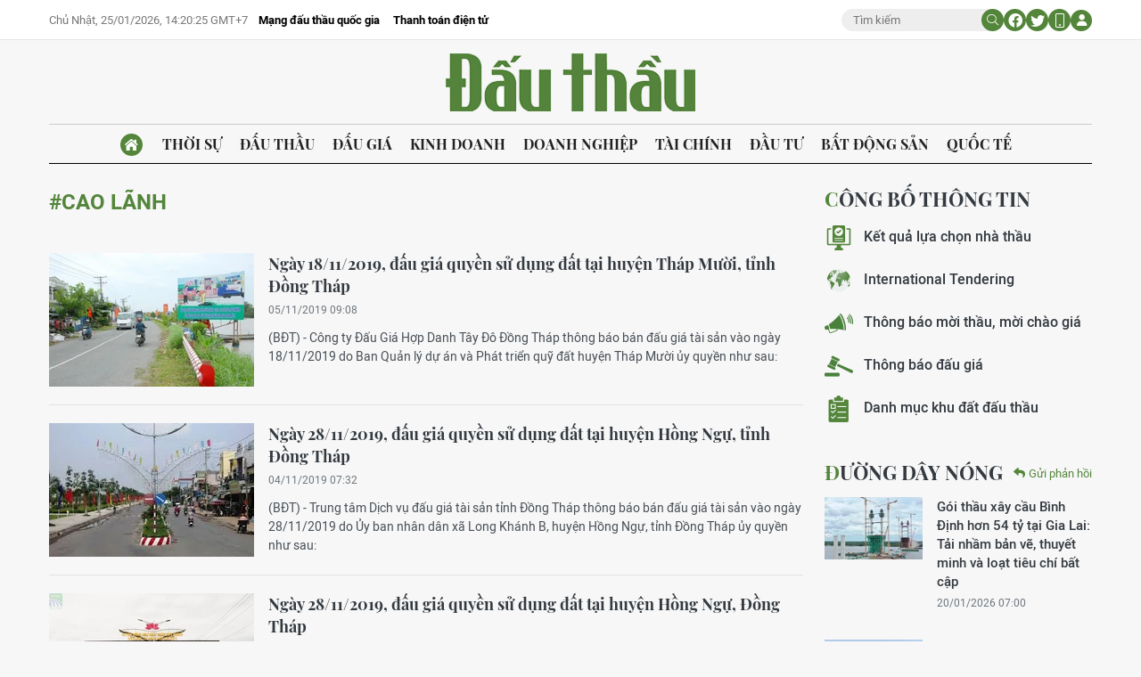

--- FILE ---
content_type: text/html;charset=utf-8
request_url: https://baodauthau.vn/cao-lanh-tag1703.html
body_size: 10041
content:
<!DOCTYPE html> <html lang="vi"> <head> <title>Cao Lãnh | Báo Đấu thầu</title> <meta name="description" content="Tin tức, hình ảnh, video clip MỚI NHẤT về Cao Lãnh đang được dư luận quan tâm, cập nhật tin tuc Cao Lanh 24h trong ngày tại Báo Đấu thầu"/> <meta name="keywords" content="Cao Lãnh, tin tuc Cao Lanh, hinh anh Cao Lanh, video clip Cao Lanh"/> <meta name="news_keywords" content="Cao Lãnh, tin tuc Cao Lanh, hinh anh Cao Lanh, video clip Cao Lanh"/> <meta http-equiv="Content-Type" content="text/html; charset=utf-8" /> <meta http-equiv="X-UA-Compatible" content="IE=edge"/> <meta http-equiv="refresh" content="1800" /> <meta name="revisit-after" content="1 days" /> <meta name="viewport" content="width=device-width, initial-scale=1"> <meta http-equiv="content-language" content="vi" /> <meta name="format-detection" content="telephone=no"/> <meta name="format-detection" content="address=no"/> <meta name="apple-mobile-web-app-capable" content="yes"> <meta name="apple-mobile-web-app-status-bar-style" content="black"> <meta name="apple-mobile-web-app-title" content="Báo Đấu thầu"/> <meta name="referrer" content="no-referrer-when-downgrade"/> <link rel="shortcut icon" href="https://cdn.baodauthau.vn/assets/web/styles/img/favicon.ico" type="image/x-icon" /> <link rel="preconnect" href="https://cdn.baodauthau.vn"/> <link rel="dns-prefetch" href="https://cdn.baodauthau.vn"/> <link rel="dns-prefetch" href="//www.google-analytics.com" /> <link rel="dns-prefetch" href="//www.googletagmanager.com" /> <link rel="dns-prefetch" href="//stc.za.zaloapp.com" /> <link rel="dns-prefetch" href="//fonts.googleapis.com" /> <script> var cmsConfig = { domainDesktop: 'https://baodauthau.vn', domainMobile: 'https://baodauthau.vn', domainApi: 'https://api.baodauthau.vn', domainStatic: 'https://cdn.baodauthau.vn', domainLog: 'https://log.baodauthau.vn', googleAnalytics: 'UA-71833628-1,G-RELBCC9CDS', siteId: 0, pageType: 12, objectId: 1703, adsZone: 0, allowAds: true, adsLazy: true, antiAdblock: false, }; if (window.location.protocol !== 'https:' && window.location.hostname.indexOf('baodauthau.vn') !== -1) { window.location = 'https://' + window.location.hostname + window.location.pathname + window.location.hash; } var USER_AGENT=window.navigator&&(window.navigator.userAgent||window.navigator.vendor)||window.opera||"",IS_MOBILE=/Android|webOS|iPhone|iPod|BlackBerry|Windows Phone|IEMobile|Mobile Safari|Opera Mini/i.test(USER_AGENT);function setCookie(e,o,i){var n=new Date,i=(n.setTime(n.getTime()+24*i*60*60*1e3),"expires="+n.toUTCString());document.cookie=e+"="+o+"; "+i+";path=/;"}function getCookie(e){var o=document.cookie.indexOf(e+"="),i=o+e.length+1;return!o&&e!==document.cookie.substring(0,e.length)||-1===o?null:(-1===(e=document.cookie.indexOf(";",i))&&(e=document.cookie.length),unescape(document.cookie.substring(i,e)))}; </script> <meta name="author" content="Báo Đấu thầu" /> <meta name="copyright" content="Copyright © 2026 by Báo Đấu thầu" /> <meta name="RATING" content="GENERAL" /> <meta name="GENERATOR" content="Báo Đấu thầu" /> <meta content="Báo Đấu thầu" itemprop="sourceOrganization" name="source"/> <meta content="news" itemprop="genre" name="medium"/> <meta name="robots" content="noarchive, max-image-preview:large, index, follow" /> <meta name="GOOGLEBOT" content="noarchive, max-image-preview:large, index, follow" /> <link rel="canonical" href="https://baodauthau.vn/tu-khoa/cao-lanh-tag1703.html" /> <meta property="og:site_name" content="Báo Đấu thầu"/> <meta property="og:rich_attachment" content="true"/> <meta property="og:type" content="website"/> <meta property="og:url" content="https://baodauthau.vn/tu-khoa/cao-lanh-tag1703.html"/> <meta property="og:image" content="https://cnd.baodauthau.vn/assets/web/styles/img/social-share.jpg"/> <meta property="og:image:width" content="1200"/> <meta property="og:image:height" content="630"/> <meta property="og:title" content="Cao Lãnh"/> <meta property="og:description" content="Tin tức, hình ảnh, video clip MỚI NHẤT về Cao Lãnh đang được dư luận quan tâm, cập nhật tin tuc Cao Lanh 24h trong ngày tại Báo Đấu thầu"/> <meta name="twitter:card" value="summary"/> <meta name="twitter:url" content="https://baodauthau.vn/tu-khoa/cao-lanh-tag1703.html"/> <meta name="twitter:title" content="Cao Lãnh"/> <meta name="twitter:description" content="Tin tức, hình ảnh, video clip MỚI NHẤT về Cao Lãnh đang được dư luận quan tâm, cập nhật tin tuc Cao Lanh 24h trong ngày tại Báo Đấu thầu"/> <meta name="twitter:image" content="https://cnd.baodauthau.vn/assets/web/styles/img/social-share.jpg"/> <meta name="twitter:site" content="@Báo Đấu thầu"/> <meta name="twitter:creator" content="@Báo Đấu thầu"/> <script type="application/ld+json"> { "@context": "http://schema.org", "@type": "Organization", "name": "Báo Đấu thầu", "url": "https://baodauthau.vn", "logo": "https://cdn.baodauthau.vn/assets/web/styles/img/logo.png", "foundingDate": "2004", "founders": [ { "@type": "Person", "name": "Bộ Kế hoạch - đầu tư" } ], "address": [ { "@type": "PostalAddress", "streetAddress": "Hà Nội", "addressLocality": "Hà Nội City", "addressRegion": "Northeast", "postalCode": "100000", "addressCountry": "VNM" } ], "contactPoint": [ { "@type": "ContactPoint", "telephone": "+84-243-768-6611", "contactType": "customer service" }, { "@type": "ContactPoint", "telephone": "+84-243-768-8833", "contactType": "customer service" } ], "sameAs": [ "https://www.youtube.com/@baodauthau", "https://www.facebook.com/www.baodauthau.vn" ] } </script> <script type="application/ld+json"> { "@context" : "https://schema.org", "@type" : "WebSite", "name": "Báo Đấu thầu", "url": "https://baodauthau.vn", "alternateName" : "Báo Đấu thầu, Bộ Kế hoạch - đầu tư", "potentialAction": { "@type": "SearchAction", "target": { "@type": "EntryPoint", "urlTemplate": "https:\/\/baodauthau.vn/search/?q={search_term_string}" }, "query-input": "required name=search_term_string" } } </script> <script type="application/ld+json"> { "@context":"http://schema.org", "@type":"BreadcrumbList", "itemListElement":[ { "@type":"ListItem", "position":1, "item":{ "@id":"https://baodauthau.vn/tu-khoa/cao-lanh-tag1703.html", "name":"Cao Lãnh" } } ] } </script> <link rel="preload" href="https://cdn.baodauthau.vn/assets/web/styles/css/main.min-1.0.5.css" as="style"> <link rel="preload" href="https://cdn.baodauthau.vn/assets/web/js/main.min-1.0.20.js" as="script"> <link id="cms-style" rel="stylesheet" href="https://cdn.baodauthau.vn/assets/web/styles/css/main.min-1.0.5.css"> <script type="text/javascript"> var _metaOgUrl = 'https://baodauthau.vn/tu-khoa/cao-lanh-tag1703.html'; var page_title = document.title; var tracked_url = window.location.pathname + window.location.search + window.location.hash; </script> <script async="" src="https://www.googletagmanager.com/gtag/js?id=UA-71833628-1"></script> <script> window.dataLayer = window.dataLayer || []; function gtag(){dataLayer.push(arguments);} gtag('js', new Date()); gtag('config', 'UA-71833628-1'); gtag('config', 'G-RELBCC9CDS'); </script> <script async src="https://sp.zalo.me/plugins/sdk.js"></script> </head> <body> <div class="wrapper-page "> <header class="site-header"> <div class="top-header"> <div class="container"> <div class="row"> <div class="top-header__left"> <time id="today"></time> <div class="relate-link"> <a class="item" href="http://muasamcong.mpi.gov.vn/" title="Mạng đấu thầu quốc gia" target="_blank">Mạng đấu thầu quốc gia</a> <a class="item" href="https://baodauthau.vn/thanh-toan-dien-tu.html" title="Thanh toán điện tử">Thanh toán điện tử</a> </div> </div> <div class="top-header__right"> <div class="hdr-search"> <input type="text" class="input txtsearch" placeholder="Tìm kiếm"> <button class="button btn_search"><i class="ic-moon-search"></i></button> </div> <div class="hdr-social"> <a href="#" rel="facebook" title="Chia sẻ Facebook"><i class="ic-moon-facebook"></i></a> <a href="#" rel="twitter" title="Chia sẻ Twitter"><i class="ic-moon-twitter"></i></a> </div> <div class="switch-mobile"><a href="javascript:void(0);" title="Xe phiên bản Mobile"><i class="ic-moon-mobile"></i></a></div> <div class="user-info" id="userprofile"></div> </div> </div> </div> </div> <div class="wrap-logo"> <div class="container"> <div class="logo"> <a href="https://baodauthau.vn" class="logo-img" title="Báo Đấu thầu">Báo Đấu thầu</a> </div> </div> </div> <nav class="navigation-wrap"> <div class="navigation container"> <ul class=""> <li class="main home"> <a href="/" title="Trang chủ"><i class="ic-moon-home-lg"></i></a> </li> <li class="main"> <a href="https://baodauthau.vn/thoi-su/" title="Thời sự">Thời sự </a> </li> <li class="main"> <a href="https://baodauthau.vn/dau-thau/" title="Đấu thầu">Đấu thầu </a> </li> <li class="main"> <a href="https://baodauthau.vn/dau-gia/" title="Đấu giá">Đấu giá </a> </li> <li class="main"> <a href="https://baodauthau.vn/kinh-doanh/" title="Kinh doanh">Kinh doanh </a> </li> <li class="main"> <a href="https://baodauthau.vn/doanh-nghiep/" title="Doanh nghiệp">Doanh nghiệp </a> </li> <li class="main"> <a href="https://baodauthau.vn/tai-chinh/" title="Tài chính">Tài chính </a> </li> <li class="main"> <a href="https://baodauthau.vn/dau-tu/" title="Đầu tư">Đầu tư </a> </li> <li class="main"> <a href="https://baodauthau.vn/bat-dong-san/" title="Bất động sản">Bất động sản </a> </li> <li class="main"> <a href="https://baodauthau.vn/quoc-te/" title="Quốc tế">Quốc tế </a> </li> </ul> </div> </nav> </header> <div class="site-body"> <div class="container"> <div id="adsWeb_AdsTop" class="banner " data-platform="1" data-position="Web_AdsTop" style="display:none"> </div> <div class="row zone-6"> <div class="col-27 col-xl-29 content-col"> <div class="tags-zone"> <div class="key"><span>#Cao Lãnh</span></div> </div> <div class="timeline-B content-list"> <article class="story" data-id="80140"> <figure class="story__thumb"> <a class="cms-link" href="https://baodauthau.vn/ngay-18112019-dau-gia-quyen-su-dung-dat-tai-huyen-thap-muoi-tinh-dong-thap-post80140.html" title="Ngày 18/11/2019, đấu giá quyền sử dụng đất tại huyện Tháp Mười, tỉnh Đồng Tháp"> <img class="lazyload" src="[data-uri]" data-src="https://cdn.baodauthau.vn/images/d9f9dadd3a354fd602009a7019b73d728fab8af85a8ef660075b00a83967e7c35d55f96e8097d84738d4bc115786ff695aed7721d4493a5e6e5f7443600a7e62/55_HAEH.jpg.webp" data-srcset="https://cdn.baodauthau.vn/images/d9f9dadd3a354fd602009a7019b73d728fab8af85a8ef660075b00a83967e7c35d55f96e8097d84738d4bc115786ff695aed7721d4493a5e6e5f7443600a7e62/55_HAEH.jpg.webp 1x, https://cdn.baodauthau.vn/images/0306d6d260434a3cf7a30700441894228fab8af85a8ef660075b00a83967e7c35d55f96e8097d84738d4bc115786ff695aed7721d4493a5e6e5f7443600a7e62/55_HAEH.jpg.webp 2x" alt="Ngày 18/11/2019, đấu giá quyền sử dụng đất tại huyện Tháp Mười, tỉnh Đồng Tháp"> <noscript><img src="https://cdn.baodauthau.vn/images/d9f9dadd3a354fd602009a7019b73d728fab8af85a8ef660075b00a83967e7c35d55f96e8097d84738d4bc115786ff695aed7721d4493a5e6e5f7443600a7e62/55_HAEH.jpg.webp" srcset="https://cdn.baodauthau.vn/images/d9f9dadd3a354fd602009a7019b73d728fab8af85a8ef660075b00a83967e7c35d55f96e8097d84738d4bc115786ff695aed7721d4493a5e6e5f7443600a7e62/55_HAEH.jpg.webp 1x, https://cdn.baodauthau.vn/images/0306d6d260434a3cf7a30700441894228fab8af85a8ef660075b00a83967e7c35d55f96e8097d84738d4bc115786ff695aed7721d4493a5e6e5f7443600a7e62/55_HAEH.jpg.webp 2x" alt="Ngày 18/11/2019, đấu giá quyền sử dụng đất tại huyện Tháp Mười, tỉnh Đồng Tháp" class="image-fallback"></noscript> </a> </figure> <h2 class="story__heading" data-tracking="80140"> <a class="cms-link" href="https://baodauthau.vn/ngay-18112019-dau-gia-quyen-su-dung-dat-tai-huyen-thap-muoi-tinh-dong-thap-post80140.html" title="Ngày 18/11/2019, đấu giá quyền sử dụng đất tại huyện Tháp Mười, tỉnh Đồng Tháp"> Ngày 18/11/2019, đấu giá quyền sử dụng đất tại huyện Tháp Mười, tỉnh Đồng Tháp </a> </h2> <div class="story__meta"> <time class="time" datetime="2019-11-05T16:08:30+0700" data-time="1572944910" data-friendly="true"> 05/11/2019 16:08 </time> </div> <div class="story__summary story__shorten"> <div>(BĐT) -&nbsp;C&ocirc;ng ty Đấu Gi&aacute; Hợp Danh T&acirc;y Đ&ocirc; Đồng Th&aacute;p th&ocirc;ng b&aacute;o b&aacute;n đấu gi&aacute; t&agrave;i sản v&agrave;o ng&agrave;y 18/11/2019 do Ban Quản l&yacute; dự &aacute;n v&agrave; Ph&aacute;t triển quỹ đất huyện Th&aacute;p Mười ủy quyền như sau:</div> </div> </article> <article class="story" data-id="80053"> <figure class="story__thumb"> <a class="cms-link" href="https://baodauthau.vn/ngay-28112019-dau-gia-quyen-su-dung-dat-tai-huyen-hong-ngu-tinh-dong-thap-post80053.html" title="Ngày 28/11/2019, đấu giá quyền sử dụng đất tại huyện Hồng Ngự, tỉnh Đồng Tháp"> <img class="lazyload" src="[data-uri]" data-src="https://cdn.baodauthau.vn/images/d9f9dadd3a354fd602009a7019b73d728fab8af85a8ef660075b00a83967e7c361e611cb7e0e0b199657d795ecec11fd4ef8007f3b31c1d065d9e632dbafcb6d/43_HBCV.jpg.webp" data-srcset="https://cdn.baodauthau.vn/images/d9f9dadd3a354fd602009a7019b73d728fab8af85a8ef660075b00a83967e7c361e611cb7e0e0b199657d795ecec11fd4ef8007f3b31c1d065d9e632dbafcb6d/43_HBCV.jpg.webp 1x, https://cdn.baodauthau.vn/images/0306d6d260434a3cf7a30700441894228fab8af85a8ef660075b00a83967e7c361e611cb7e0e0b199657d795ecec11fd4ef8007f3b31c1d065d9e632dbafcb6d/43_HBCV.jpg.webp 2x" alt="Ngày 28/11/2019, đấu giá quyền sử dụng đất tại huyện Hồng Ngự, tỉnh Đồng Tháp"> <noscript><img src="https://cdn.baodauthau.vn/images/d9f9dadd3a354fd602009a7019b73d728fab8af85a8ef660075b00a83967e7c361e611cb7e0e0b199657d795ecec11fd4ef8007f3b31c1d065d9e632dbafcb6d/43_HBCV.jpg.webp" srcset="https://cdn.baodauthau.vn/images/d9f9dadd3a354fd602009a7019b73d728fab8af85a8ef660075b00a83967e7c361e611cb7e0e0b199657d795ecec11fd4ef8007f3b31c1d065d9e632dbafcb6d/43_HBCV.jpg.webp 1x, https://cdn.baodauthau.vn/images/0306d6d260434a3cf7a30700441894228fab8af85a8ef660075b00a83967e7c361e611cb7e0e0b199657d795ecec11fd4ef8007f3b31c1d065d9e632dbafcb6d/43_HBCV.jpg.webp 2x" alt="Ngày 28/11/2019, đấu giá quyền sử dụng đất tại huyện Hồng Ngự, tỉnh Đồng Tháp" class="image-fallback"></noscript> </a> </figure> <h2 class="story__heading" data-tracking="80053"> <a class="cms-link" href="https://baodauthau.vn/ngay-28112019-dau-gia-quyen-su-dung-dat-tai-huyen-hong-ngu-tinh-dong-thap-post80053.html" title="Ngày 28/11/2019, đấu giá quyền sử dụng đất tại huyện Hồng Ngự, tỉnh Đồng Tháp"> Ngày 28/11/2019, đấu giá quyền sử dụng đất tại huyện Hồng Ngự, tỉnh Đồng Tháp </a> </h2> <div class="story__meta"> <time class="time" datetime="2019-11-04T14:32:01+0700" data-time="1572852721" data-friendly="true"> 04/11/2019 14:32 </time> </div> <div class="story__summary story__shorten"> <div>(BĐT) -&nbsp;Trung t&acirc;m Dịch vụ đấu gi&aacute; t&agrave;i sản tỉnh Đồng Th&aacute;p th&ocirc;ng b&aacute;o b&aacute;n đấu gi&aacute; t&agrave;i sản v&agrave;o ng&agrave;y 28/11/2019 do Ủy ban nh&acirc;n d&acirc;n x&atilde; Long Kh&aacute;nh B, huyện Hồng Ngự, tỉnh Đồng Th&aacute;p ủy quyền như sau:</div> </div> </article> <article class="story" data-id="80054"> <figure class="story__thumb"> <a class="cms-link" href="https://baodauthau.vn/ngay-28112019-dau-gia-quyen-su-dung-dat-tai-huyen-hong-ngu-dong-thap-post80054.html" title="Ngày 28/11/2019, đấu giá quyền sử dụng đất tại huyện Hồng Ngự, Đồng Tháp"> <img class="lazyload" src="[data-uri]" data-src="https://cdn.baodauthau.vn/images/d9f9dadd3a354fd602009a7019b73d728fab8af85a8ef660075b00a83967e7c3c18dda8d24bf9f05bc75d3a3dc27b9def836d1ae91a029637e5e620959fee18f/44_PMWL.jpg.webp" data-srcset="https://cdn.baodauthau.vn/images/d9f9dadd3a354fd602009a7019b73d728fab8af85a8ef660075b00a83967e7c3c18dda8d24bf9f05bc75d3a3dc27b9def836d1ae91a029637e5e620959fee18f/44_PMWL.jpg.webp 1x, https://cdn.baodauthau.vn/images/0306d6d260434a3cf7a30700441894228fab8af85a8ef660075b00a83967e7c3c18dda8d24bf9f05bc75d3a3dc27b9def836d1ae91a029637e5e620959fee18f/44_PMWL.jpg.webp 2x" alt="Ngày 28/11/2019, đấu giá quyền sử dụng đất tại huyện Hồng Ngự, Đồng Tháp"> <noscript><img src="https://cdn.baodauthau.vn/images/d9f9dadd3a354fd602009a7019b73d728fab8af85a8ef660075b00a83967e7c3c18dda8d24bf9f05bc75d3a3dc27b9def836d1ae91a029637e5e620959fee18f/44_PMWL.jpg.webp" srcset="https://cdn.baodauthau.vn/images/d9f9dadd3a354fd602009a7019b73d728fab8af85a8ef660075b00a83967e7c3c18dda8d24bf9f05bc75d3a3dc27b9def836d1ae91a029637e5e620959fee18f/44_PMWL.jpg.webp 1x, https://cdn.baodauthau.vn/images/0306d6d260434a3cf7a30700441894228fab8af85a8ef660075b00a83967e7c3c18dda8d24bf9f05bc75d3a3dc27b9def836d1ae91a029637e5e620959fee18f/44_PMWL.jpg.webp 2x" alt="Ngày 28/11/2019, đấu giá quyền sử dụng đất tại huyện Hồng Ngự, Đồng Tháp" class="image-fallback"></noscript> </a> </figure> <h2 class="story__heading" data-tracking="80054"> <a class="cms-link" href="https://baodauthau.vn/ngay-28112019-dau-gia-quyen-su-dung-dat-tai-huyen-hong-ngu-dong-thap-post80054.html" title="Ngày 28/11/2019, đấu giá quyền sử dụng đất tại huyện Hồng Ngự, Đồng Tháp"> Ngày 28/11/2019, đấu giá quyền sử dụng đất tại huyện Hồng Ngự, Đồng Tháp </a> </h2> <div class="story__meta"> <time class="time" datetime="2019-11-04T14:31:53+0700" data-time="1572852713" data-friendly="true"> 04/11/2019 14:31 </time> </div> <div class="story__summary story__shorten"> <div>(BĐT) -&nbsp;Trung t&acirc;m Dịch vụ đấu gi&aacute; t&agrave;i sản tỉnh Đồng Th&aacute;p th&ocirc;ng b&aacute;o b&aacute;n đấu gi&aacute; t&agrave;i sản v&agrave;o ng&agrave;y 28/11/2019 do Ủy ban nh&acirc;n d&acirc;n x&atilde; Long Thuận, huyện Hồng Ngự, tỉnh Đồng Th&aacute;p ủy quyền như sau:</div> </div> </article> </div> <div class="show-more"> <button class="text control__loadmore" data-page="1" data-type="tag" data-zone="0" data-tag="1703" data-phrase="Cao Lãnh">Xem thêm</button> </div> </div> <div class="col-300 sidebar-right"> <div id="sidebar-top-1"> <div id="adsWeb_AdsRightHot" class="banner " data-platform="1" data-position="Web_AdsRightHot" style="display:none"> </div> <div class="list-link-A fyi-position"> <h3 class="box-heading"> <span class="title">Công bố thông tin</span> </h3> <div class="box-content"> <ul> <li><a href="http://thongtindauthau.com.vn/dangtai/ketquadauthau" target="_blank" title="Kết quả lựa chọn nhà thầu"><i class="ic-img-file"></i>Kết quả lựa chọn nhà thầu</a></li> <li> <a href="https://baodauthau.vn/international-tendering-info/" target="_blank" title="International Tendering"> <i class="ic-img-global"></i>International Tendering </a> </li> <li> <a href="https://baodauthau.vn/thong-bao-moi-thau/" title="Thông báo mời thầu, mời chào giá"> <i class="ic-img-horn"></i>Thông báo mời thầu, mời chào giá </a> </li> <li> <a href="https://baodauthau.vn/lich-dau-gia/" title="Thông báo đấu giá"> <i class="ic-img-hammer"></i>Thông báo đấu giá </a> </li> <li> <a href="https://baodauthau.vn/danh-muc-khu-dat-dau-thau/" title="Danh mục khu đất đấu thầu"> <i class="ic-img-category"></i>Danh mục khu đất đấu thầu </a> </li> </ul> </div>
</div> <div class="multipack-D fyi-position"> <div class="wrap-heading"> <h3 class="box-heading"> <a class="title" href="https://baodauthau.vn/phan-hoi-duong-day-nong/" title="Đường dây nóng"> Đường dây nóng </a> </h3> <span class="btn-reply"><a href="/gui-phan-hoi.html" title="Gửi phản hồi"><i class="ic-moon-reply"></i>Gửi phản hồi</a></span> </div> <div class="box-content" data-source="zone-box-12"> <article class="story"> <figure class="story__thumb"> <a class="cms-link" href="https://baodauthau.vn/goi-thau-xay-cau-binh-dinh-hon-54-ty-tai-gia-lai-tai-nham-ban-ve-thuyet-minh-va-loat-tieu-chi-bat-cap-post192604.html" title="Gói thầu xây cầu Bình Định hơn 54 tỷ tại Gia Lai: Tải nhầm bản vẽ, thuyết minh và loạt tiêu chí bất cập"> <img class="lazyload" src="[data-uri]" data-src="https://cdn.baodauthau.vn/images/2ea6511166e4904c03f65a55106711d4d6d25cbfa5bc13d1bce31ca24c6d48d5f3ac951ceb43be1104c1344e6bd9d406/3.jpg.webp" data-srcset="https://cdn.baodauthau.vn/images/2ea6511166e4904c03f65a55106711d4d6d25cbfa5bc13d1bce31ca24c6d48d5f3ac951ceb43be1104c1344e6bd9d406/3.jpg.webp 1x, https://cdn.baodauthau.vn/images/1e7d5074d5e7dcc8e4ff84b5e298e522d6d25cbfa5bc13d1bce31ca24c6d48d5f3ac951ceb43be1104c1344e6bd9d406/3.jpg.webp 2x" alt="Gói thầu Toàn bộ khối lượng xây dựng công trình thuộc Dự án Xây dựng mới cầu Định Bình, huyện Vĩnh Thạnh (Gia Lai) dự kiến được mở thầu vào ngày 4/2/2026. Ảnh minh họa: Tiên Giang"> <noscript><img src="https://cdn.baodauthau.vn/images/2ea6511166e4904c03f65a55106711d4d6d25cbfa5bc13d1bce31ca24c6d48d5f3ac951ceb43be1104c1344e6bd9d406/3.jpg.webp" srcset="https://cdn.baodauthau.vn/images/2ea6511166e4904c03f65a55106711d4d6d25cbfa5bc13d1bce31ca24c6d48d5f3ac951ceb43be1104c1344e6bd9d406/3.jpg.webp 1x, https://cdn.baodauthau.vn/images/1e7d5074d5e7dcc8e4ff84b5e298e522d6d25cbfa5bc13d1bce31ca24c6d48d5f3ac951ceb43be1104c1344e6bd9d406/3.jpg.webp 2x" alt="Gói thầu Toàn bộ khối lượng xây dựng công trình thuộc Dự án Xây dựng mới cầu Định Bình, huyện Vĩnh Thạnh (Gia Lai) dự kiến được mở thầu vào ngày 4/2/2026. Ảnh minh họa: Tiên Giang" class="image-fallback"></noscript> </a> </figure> <h2 class="story__heading" data-tracking="192604"> <a class="cms-link" href="https://baodauthau.vn/goi-thau-xay-cau-binh-dinh-hon-54-ty-tai-gia-lai-tai-nham-ban-ve-thuyet-minh-va-loat-tieu-chi-bat-cap-post192604.html" title="Gói thầu xây cầu Bình Định hơn 54 tỷ tại Gia Lai: Tải nhầm bản vẽ, thuyết minh và loạt tiêu chí bất cập"> Gói thầu xây cầu Bình Định hơn 54 tỷ tại Gia Lai: Tải nhầm bản vẽ, thuyết minh và loạt tiêu chí bất cập </a> </h2> <div class="story__meta"> <time class="time" datetime="2026-01-20T14:00:00+0700" data-time="1768892400" data-friendly="true"> 20/01/2026 14:00 </time> </div> </article> <article class="story"> <figure class="story__thumb"> <a class="cms-link" href="https://baodauthau.vn/goi-thau-o-trung-tam-phat-trien-quy-dat-tinh-nghe-an-vi-sao-nha-thau-de-nghi-danh-gia-lai-hsdt-post192605.html" title="Gói thầu ở Trung tâm Phát triển quỹ đất tỉnh Nghệ An: Vì sao nhà thầu đề nghị đánh giá lại HSDT?"> <img class="lazyload" src="[data-uri]" data-src="https://cdn.baodauthau.vn/images/2ea6511166e4904c03f65a55106711d4d6d25cbfa5bc13d1bce31ca24c6d48d58cd3765b9cdf010d4899ab085d6bddba/4.jpg.webp" data-srcset="https://cdn.baodauthau.vn/images/2ea6511166e4904c03f65a55106711d4d6d25cbfa5bc13d1bce31ca24c6d48d58cd3765b9cdf010d4899ab085d6bddba/4.jpg.webp 1x, https://cdn.baodauthau.vn/images/1e7d5074d5e7dcc8e4ff84b5e298e522d6d25cbfa5bc13d1bce31ca24c6d48d58cd3765b9cdf010d4899ab085d6bddba/4.jpg.webp 2x" alt="Liên danh trúng thầu đang thực hiện hợp đồng Gói thầu số 10 thuộc Dự toán Di dời hệ thống điện phục vụ giải phóng mặt bằng thuộc Khu đô thị và dịch vụ VSIP Nghệ An giai đoạn 4 và 5A. Ảnh: Thế Anh"> <noscript><img src="https://cdn.baodauthau.vn/images/2ea6511166e4904c03f65a55106711d4d6d25cbfa5bc13d1bce31ca24c6d48d58cd3765b9cdf010d4899ab085d6bddba/4.jpg.webp" srcset="https://cdn.baodauthau.vn/images/2ea6511166e4904c03f65a55106711d4d6d25cbfa5bc13d1bce31ca24c6d48d58cd3765b9cdf010d4899ab085d6bddba/4.jpg.webp 1x, https://cdn.baodauthau.vn/images/1e7d5074d5e7dcc8e4ff84b5e298e522d6d25cbfa5bc13d1bce31ca24c6d48d58cd3765b9cdf010d4899ab085d6bddba/4.jpg.webp 2x" alt="Liên danh trúng thầu đang thực hiện hợp đồng Gói thầu số 10 thuộc Dự toán Di dời hệ thống điện phục vụ giải phóng mặt bằng thuộc Khu đô thị và dịch vụ VSIP Nghệ An giai đoạn 4 và 5A. Ảnh: Thế Anh" class="image-fallback"></noscript> </a> </figure> <h2 class="story__heading" data-tracking="192605"> <a class="cms-link" href="https://baodauthau.vn/goi-thau-o-trung-tam-phat-trien-quy-dat-tinh-nghe-an-vi-sao-nha-thau-de-nghi-danh-gia-lai-hsdt-post192605.html" title="Gói thầu ở Trung tâm Phát triển quỹ đất tỉnh Nghệ An: Vì sao nhà thầu đề nghị đánh giá lại HSDT?"> Gói thầu ở Trung tâm Phát triển quỹ đất tỉnh Nghệ An: Vì sao nhà thầu đề nghị đánh giá lại HSDT? </a> </h2> <div class="story__meta"> <time class="time" datetime="2026-01-20T14:00:00+0700" data-time="1768892400" data-friendly="true"> 20/01/2026 14:00 </time> </div> </article> <article class="story"> <figure class="story__thumb"> <a class="cms-link" href="https://baodauthau.vn/goi-thau-ve-sinh-moi-truong-tai-tay-ninh-tieu-chi-vuot-khung-nha-thau-nao-du-post192596.html" title="Gói thầu vệ sinh môi trường tại Tây Ninh: Tiêu chí vượt khung, nhà thầu nào dự?"> <img class="lazyload" src="[data-uri]" data-src="https://cdn.baodauthau.vn/images/f3ee89575732c273b3cbb5c97e5cd0de7d0e4e849ff9077a73cbd7d6ea509c8aa63d9e8ee1304b4db81452e58d79b8de/00-2.jpg.webp" data-srcset="https://cdn.baodauthau.vn/images/f3ee89575732c273b3cbb5c97e5cd0de7d0e4e849ff9077a73cbd7d6ea509c8aa63d9e8ee1304b4db81452e58d79b8de/00-2.jpg.webp 1x, https://cdn.baodauthau.vn/images/da26100dad09de630e3df7126d0124c67d0e4e849ff9077a73cbd7d6ea509c8aa63d9e8ee1304b4db81452e58d79b8de/00-2.jpg.webp 2x" alt="Ảnh chỉ mang tính minh họa: Internet"> <noscript><img src="https://cdn.baodauthau.vn/images/f3ee89575732c273b3cbb5c97e5cd0de7d0e4e849ff9077a73cbd7d6ea509c8aa63d9e8ee1304b4db81452e58d79b8de/00-2.jpg.webp" srcset="https://cdn.baodauthau.vn/images/f3ee89575732c273b3cbb5c97e5cd0de7d0e4e849ff9077a73cbd7d6ea509c8aa63d9e8ee1304b4db81452e58d79b8de/00-2.jpg.webp 1x, https://cdn.baodauthau.vn/images/da26100dad09de630e3df7126d0124c67d0e4e849ff9077a73cbd7d6ea509c8aa63d9e8ee1304b4db81452e58d79b8de/00-2.jpg.webp 2x" alt="Ảnh chỉ mang tính minh họa: Internet" class="image-fallback"></noscript> </a> </figure> <h2 class="story__heading" data-tracking="192596"> <a class="cms-link" href="https://baodauthau.vn/goi-thau-ve-sinh-moi-truong-tai-tay-ninh-tieu-chi-vuot-khung-nha-thau-nao-du-post192596.html" title="Gói thầu vệ sinh môi trường tại Tây Ninh: Tiêu chí vượt khung, nhà thầu nào dự?"> Gói thầu vệ sinh môi trường tại Tây Ninh: Tiêu chí vượt khung, nhà thầu nào dự? </a> </h2> <div class="story__meta"> <time class="time" datetime="2026-01-20T14:00:00+0700" data-time="1768892400" data-friendly="true"> 20/01/2026 14:00 </time> </div> </article> <article class="story"> <figure class="story__thumb"> <a class="cms-link" href="https://baodauthau.vn/goi-thau-ve-sinh-moi-truong-xa-yen-lang-ha-noi-bat-nhat-ly-do-truot-thau-cua-urenco-post192531.html" title="Gói thầu vệ sinh môi trường xã Yên Lãng (Hà Nội): Bất nhất lý do trượt thầu của Urenco"> <img class="lazyload" src="[data-uri]" data-src="https://cdn.baodauthau.vn/images/f3ee89575732c273b3cbb5c97e5cd0deb2751758740f4a4dcaaa2b6999345c46a63d9e8ee1304b4db81452e58d79b8de/00-1.jpg.webp" data-srcset="https://cdn.baodauthau.vn/images/f3ee89575732c273b3cbb5c97e5cd0deb2751758740f4a4dcaaa2b6999345c46a63d9e8ee1304b4db81452e58d79b8de/00-1.jpg.webp 1x, https://cdn.baodauthau.vn/images/da26100dad09de630e3df7126d0124c6b2751758740f4a4dcaaa2b6999345c46a63d9e8ee1304b4db81452e58d79b8de/00-1.jpg.webp 2x" alt="Ảnh chỉ mang tính minh họa (Ảnh: Nhã Chi)"> <noscript><img src="https://cdn.baodauthau.vn/images/f3ee89575732c273b3cbb5c97e5cd0deb2751758740f4a4dcaaa2b6999345c46a63d9e8ee1304b4db81452e58d79b8de/00-1.jpg.webp" srcset="https://cdn.baodauthau.vn/images/f3ee89575732c273b3cbb5c97e5cd0deb2751758740f4a4dcaaa2b6999345c46a63d9e8ee1304b4db81452e58d79b8de/00-1.jpg.webp 1x, https://cdn.baodauthau.vn/images/da26100dad09de630e3df7126d0124c6b2751758740f4a4dcaaa2b6999345c46a63d9e8ee1304b4db81452e58d79b8de/00-1.jpg.webp 2x" alt="Ảnh chỉ mang tính minh họa (Ảnh: Nhã Chi)" class="image-fallback"></noscript> </a> </figure> <h2 class="story__heading" data-tracking="192531"> <a class="cms-link" href="https://baodauthau.vn/goi-thau-ve-sinh-moi-truong-xa-yen-lang-ha-noi-bat-nhat-ly-do-truot-thau-cua-urenco-post192531.html" title="Gói thầu vệ sinh môi trường xã Yên Lãng (Hà Nội): Bất nhất lý do trượt thầu của Urenco"> Gói thầu vệ sinh môi trường xã Yên Lãng (Hà Nội): Bất nhất lý do trượt thầu của Urenco </a> </h2> <div class="story__meta"> <time class="time" datetime="2026-01-19T14:00:00+0700" data-time="1768806000" data-friendly="true"> 19/01/2026 14:00 </time> </div> </article> </div> </div> <div id="adsWeb_AdsRight3" class="banner " data-platform="1" data-position="Web_AdsRight3" style="display:none"> </div> <div class="multipack-D fyi-position"> <h3 class="box-heading"> <a class="title" href="https://baodauthau.vn/chu-de/diem-nhan-3.html" title="Điểm nhấn"> Điểm nhấn </a> </h3> <div class="box-content" data-source="topic-box-3"> <article class="story"> <figure class="story__thumb"> <a class="cms-link" href="https://baodauthau.vn/nha-thau-xay-dung-do-mat-tim-nhan-su-post192437.html" title="Nhà thầu xây dựng đỏ mắt tìm nhân sự"> <img class="lazyload" src="[data-uri]" data-src="https://cdn.baodauthau.vn/images/2ea6511166e4904c03f65a55106711d4827ddd93ea02936d0b2b6ee1685884b1f3ac951ceb43be1104c1344e6bd9d406/3.jpg.webp" data-srcset="https://cdn.baodauthau.vn/images/2ea6511166e4904c03f65a55106711d4827ddd93ea02936d0b2b6ee1685884b1f3ac951ceb43be1104c1344e6bd9d406/3.jpg.webp 1x, https://cdn.baodauthau.vn/images/1e7d5074d5e7dcc8e4ff84b5e298e522827ddd93ea02936d0b2b6ee1685884b1f3ac951ceb43be1104c1344e6bd9d406/3.jpg.webp 2x" alt="Nhu cầu nhân sự ngành xây dựng đang dẫn đầu thị trường lao động với dự báo tăng 55% so với năm 2025. Ảnh: Song Lê"> <noscript><img src="https://cdn.baodauthau.vn/images/2ea6511166e4904c03f65a55106711d4827ddd93ea02936d0b2b6ee1685884b1f3ac951ceb43be1104c1344e6bd9d406/3.jpg.webp" srcset="https://cdn.baodauthau.vn/images/2ea6511166e4904c03f65a55106711d4827ddd93ea02936d0b2b6ee1685884b1f3ac951ceb43be1104c1344e6bd9d406/3.jpg.webp 1x, https://cdn.baodauthau.vn/images/1e7d5074d5e7dcc8e4ff84b5e298e522827ddd93ea02936d0b2b6ee1685884b1f3ac951ceb43be1104c1344e6bd9d406/3.jpg.webp 2x" alt="Nhu cầu nhân sự ngành xây dựng đang dẫn đầu thị trường lao động với dự báo tăng 55% so với năm 2025. Ảnh: Song Lê" class="image-fallback"></noscript> </a> </figure> <h2 class="story__heading" data-tracking="192437"> <a class="cms-link" href="https://baodauthau.vn/nha-thau-xay-dung-do-mat-tim-nhan-su-post192437.html" title="Nhà thầu xây dựng đỏ mắt tìm nhân sự"> Nhà thầu xây dựng đỏ mắt tìm nhân sự </a> </h2> <div class="story__meta"> <time class="time" datetime="2026-01-16T14:00:00+0700" data-time="1768546800" data-friendly="true"> 16/01/2026 14:00 </time> </div> </article> <article class="story"> <figure class="story__thumb"> <a class="cms-link" href="https://baodauthau.vn/goi-thau-xay-duong-tai-ca-mau-nha-thau-gia-thap-nhat-phan-ung-post192430.html" title="Gói thầu xây đường tại Cà Mau: Nhà thầu giá thấp nhất phản ứng"> <img class="lazyload" src="[data-uri]" data-src="https://cdn.baodauthau.vn/images/201d986a9b12ae91787be7a5749adce4b341c10a28d70ae555d4dda0ad46bb4d130afab96e427b0f0d1ef0edd132a15b/image.jpg.webp" data-srcset="https://cdn.baodauthau.vn/images/201d986a9b12ae91787be7a5749adce4b341c10a28d70ae555d4dda0ad46bb4d130afab96e427b0f0d1ef0edd132a15b/image.jpg.webp 1x, https://cdn.baodauthau.vn/images/83c741d8bfaa79876b35291be0754a77b341c10a28d70ae555d4dda0ad46bb4d130afab96e427b0f0d1ef0edd132a15b/image.jpg.webp 2x" alt="Ảnh chỉ mang tính minh họa."> <noscript><img src="https://cdn.baodauthau.vn/images/201d986a9b12ae91787be7a5749adce4b341c10a28d70ae555d4dda0ad46bb4d130afab96e427b0f0d1ef0edd132a15b/image.jpg.webp" srcset="https://cdn.baodauthau.vn/images/201d986a9b12ae91787be7a5749adce4b341c10a28d70ae555d4dda0ad46bb4d130afab96e427b0f0d1ef0edd132a15b/image.jpg.webp 1x, https://cdn.baodauthau.vn/images/83c741d8bfaa79876b35291be0754a77b341c10a28d70ae555d4dda0ad46bb4d130afab96e427b0f0d1ef0edd132a15b/image.jpg.webp 2x" alt="Ảnh chỉ mang tính minh họa." class="image-fallback"></noscript> </a> </figure> <h2 class="story__heading" data-tracking="192430"> <a class="cms-link" href="https://baodauthau.vn/goi-thau-xay-duong-tai-ca-mau-nha-thau-gia-thap-nhat-phan-ung-post192430.html" title="Gói thầu xây đường tại Cà Mau: Nhà thầu giá thấp nhất phản ứng"> Gói thầu xây đường tại Cà Mau: Nhà thầu giá thấp nhất phản ứng </a> </h2> <div class="story__meta"> <time class="time" datetime="2026-01-16T10:16:52+0700" data-time="1768533412" data-friendly="true"> 16/01/2026 10:16 </time> </div> </article> <article class="story"> <figure class="story__thumb"> <a class="cms-link" href="https://baodauthau.vn/goi-thau-ve-sinh-moi-truong-tai-phuong-hoan-kiem-ha-noi-cu-truot-thau-kho-hieu-cua-dich-vu-do-thi-vinh-yen-post192359.html" title="Gói thầu vệ sinh môi trường tại phường Hoàn Kiếm (Hà Nội): Cú trượt thầu khó hiểu của Dịch vụ Đô thị Vĩnh Yên"> <img class="lazyload" src="[data-uri]" data-src="https://cdn.baodauthau.vn/images/f3ee89575732c273b3cbb5c97e5cd0de9c89d6bdc4c5d3c9d71b2212123a0439a63d9e8ee1304b4db81452e58d79b8de/00-1.jpg.webp" data-srcset="https://cdn.baodauthau.vn/images/f3ee89575732c273b3cbb5c97e5cd0de9c89d6bdc4c5d3c9d71b2212123a0439a63d9e8ee1304b4db81452e58d79b8de/00-1.jpg.webp 1x, https://cdn.baodauthau.vn/images/da26100dad09de630e3df7126d0124c69c89d6bdc4c5d3c9d71b2212123a0439a63d9e8ee1304b4db81452e58d79b8de/00-1.jpg.webp 2x" alt="Ảnh chỉ mang tính minh họa (Ảnh: Nhã Chi) "> <noscript><img src="https://cdn.baodauthau.vn/images/f3ee89575732c273b3cbb5c97e5cd0de9c89d6bdc4c5d3c9d71b2212123a0439a63d9e8ee1304b4db81452e58d79b8de/00-1.jpg.webp" srcset="https://cdn.baodauthau.vn/images/f3ee89575732c273b3cbb5c97e5cd0de9c89d6bdc4c5d3c9d71b2212123a0439a63d9e8ee1304b4db81452e58d79b8de/00-1.jpg.webp 1x, https://cdn.baodauthau.vn/images/da26100dad09de630e3df7126d0124c69c89d6bdc4c5d3c9d71b2212123a0439a63d9e8ee1304b4db81452e58d79b8de/00-1.jpg.webp 2x" alt="Ảnh chỉ mang tính minh họa (Ảnh: Nhã Chi) " class="image-fallback"></noscript> </a> </figure> <h2 class="story__heading" data-tracking="192359"> <a class="cms-link" href="https://baodauthau.vn/goi-thau-ve-sinh-moi-truong-tai-phuong-hoan-kiem-ha-noi-cu-truot-thau-kho-hieu-cua-dich-vu-do-thi-vinh-yen-post192359.html" title="Gói thầu vệ sinh môi trường tại phường Hoàn Kiếm (Hà Nội): Cú trượt thầu khó hiểu của Dịch vụ Đô thị Vĩnh Yên"> Gói thầu vệ sinh môi trường tại phường Hoàn Kiếm (Hà Nội): Cú trượt thầu khó hiểu của Dịch vụ Đô thị Vĩnh Yên </a> </h2> <div class="story__meta"> <time class="time" datetime="2026-01-15T14:00:00+0700" data-time="1768460400" data-friendly="true"> 15/01/2026 14:00 </time> </div> </article> <article class="story"> <figure class="story__thumb"> <a class="cms-link" href="https://baodauthau.vn/tieu-chi-bo-hep-canh-tranh-tai-loat-goi-thau-tu-van-post192285.html" title="Tiêu chí bó hẹp cạnh tranh tại loạt gói thầu tư vấn"> <img class="lazyload" src="[data-uri]" data-src="https://cdn.baodauthau.vn/images/2ea6511166e4904c03f65a55106711d4f806779d31d5921c59c876627cb51b4af3ac951ceb43be1104c1344e6bd9d406/3.jpg.webp" data-srcset="https://cdn.baodauthau.vn/images/2ea6511166e4904c03f65a55106711d4f806779d31d5921c59c876627cb51b4af3ac951ceb43be1104c1344e6bd9d406/3.jpg.webp 1x, https://cdn.baodauthau.vn/images/1e7d5074d5e7dcc8e4ff84b5e298e522f806779d31d5921c59c876627cb51b4af3ac951ceb43be1104c1344e6bd9d406/3.jpg.webp 2x" alt="Tiêu chí đánh giá kinh nghiệm nhân sự chủ chốt cần được xây dựng tương ứng với từng vị trí, phù hợp với nhiệm vụ của từng nhân sự. Ảnh: Tiến Giang"> <noscript><img src="https://cdn.baodauthau.vn/images/2ea6511166e4904c03f65a55106711d4f806779d31d5921c59c876627cb51b4af3ac951ceb43be1104c1344e6bd9d406/3.jpg.webp" srcset="https://cdn.baodauthau.vn/images/2ea6511166e4904c03f65a55106711d4f806779d31d5921c59c876627cb51b4af3ac951ceb43be1104c1344e6bd9d406/3.jpg.webp 1x, https://cdn.baodauthau.vn/images/1e7d5074d5e7dcc8e4ff84b5e298e522f806779d31d5921c59c876627cb51b4af3ac951ceb43be1104c1344e6bd9d406/3.jpg.webp 2x" alt="Tiêu chí đánh giá kinh nghiệm nhân sự chủ chốt cần được xây dựng tương ứng với từng vị trí, phù hợp với nhiệm vụ của từng nhân sự. Ảnh: Tiến Giang" class="image-fallback"></noscript> </a> </figure> <h2 class="story__heading" data-tracking="192285"> <a class="cms-link" href="https://baodauthau.vn/tieu-chi-bo-hep-canh-tranh-tai-loat-goi-thau-tu-van-post192285.html" title="Tiêu chí bó hẹp cạnh tranh tại loạt gói thầu tư vấn"> Tiêu chí bó hẹp cạnh tranh tại loạt gói thầu tư vấn </a> </h2> <div class="story__meta"> <time class="time" datetime="2026-01-14T14:00:00+0700" data-time="1768374000" data-friendly="true"> 14/01/2026 14:00 </time> </div> </article> </div> </div> <div id="adsWeb_AdsDonDocBaoGiay" class="banner " data-platform="1" data-position="Web_AdsDonDocBaoGiay" style="display:none"> </div> <div id="adsWeb_AdsRight4" class="banner " data-platform="1" data-position="Web_AdsRight4" style="display:none"> </div> <div id="adsWeb_AdsRight5" class="banner " data-platform="1" data-position="Web_AdsRight5" style="display:none"> </div> <div id="adsWeb_AdsRight6" class="banner " data-platform="1" data-position="Web_AdsRight6" style="display:none"> </div> <div id="adsWeb_AdsRight7" class="banner " data-platform="1" data-position="Web_AdsRight7" style="display:none"> </div> </div><div id="sidebar-sticky-1"> <div id="adsWeb_AdsRightSticky" class="banner " data-platform="1" data-position="Web_AdsRightSticky" style="display:none"> </div> </div> </div> </div> <div class="multipack-C"> <h3 class="box-heading"> <span class="title">Kết nối đầu tư</span> </h3> <div class="box-content"> <div class="wrap"> <article class="story"> <figure class="story__thumb"> <a class="item" target="_blank" title="Regal Group" rel="nofollow"> <img src="https://cdn.baodauthau.vn/images/1a0e0908737e59c2bc1b724d6f7c0ea4ef93fa9555a5d2bdc5544d531350643fbb067292f63b14fffa35840d0adc827ac923afe7130bea2a779c1ecd8676963ca63d9e8ee1304b4db81452e58d79b8de/post-300x290-regal-group-5085-930.jpg.webp" alt="Regal Group"/> </a> </figure> </article> <article class="story"> <figure class="story__thumb"> <a class="item" href="https://www.npcetc.vn/" target="_blank" title="Thí nghiệm điện miền Bắc 2026" rel="nofollow"> <img src="https://cdn.baodauthau.vn/images/5bf1bae22335dcf70930966d7e6af7b11a27f0381487bdc335b3fb4ba586d9c45d4d2fc9e2850b8c5cc32710da5a5de3/logo-7707.jpg" alt="Thí nghiệm điện miền Bắc 2026"/> </a> </figure> </article> <article class="story"> <figure class="story__thumb"> <a class="item" target="_blank" title="Xây dựng Gia Long" rel="nofollow"> <img src="https://cdn.baodauthau.vn/images/54a6037c0dfc8e71edc7a7d3b811dda0db567bb8345e333e3ee1da52d7d5a669874e4e91745a326d558bf120bd22d4f774e94d3b7e4eff8e23b37642d4a5c0756182bd6b0d68a3ea7dc2373620459270/z7384730457942-2295ab54e99e5331d8f22190fc00e853.jpg" alt="Xây dựng Gia Long"/> </a> </figure> </article> <article class="story"> <figure class="story__thumb"> <a class="item" href="https://baodauthau.vn/" target="_blank" title="Hưng Việt 2025 - 2026" rel="nofollow"> <img src="https://cdn.baodauthau.vn/images/5bf1bae22335dcf70930966d7e6af7b1502acddcca544727125289ffb858f7a811fabb42f828934a4531032a57f2884b/0000-4629.jpg.webp" alt="Hưng Việt 2025 - 2026"/> </a> </figure> </article> </div> </div> </div> </div> </div> <style>.info.rank-1 p span { white-space: nowrap; }</style> <footer class="site-footer"> <div class="footer-bar"> <div class="container"> <div class="row"> <div class="col-300"> <a class="logo-footer" href="/" title="Báo Đấu thầu"><img src="https://cdn.baodauthau.vn/assets/web/styles/img/logo_white.png" alt="Báo Đấu thầu"></a> </div> <div class="col-27 col-xl-29"> <div class="relate-link"> <a href="#" title="Thông tin tòa soạn">Thông tin tòa soạn</a> <a href="/lien-he-quang-cao.html" title="Liên hệ quảng cáo">Liên hệ quảng cáo</a> <a href="/dat-bao.html" title="Liên hệ đặt báo">Liên hệ đặt báo</a> <a href="/bao-in-phien-ban-dien-tu.html" title="Mua báo in phiên bản điện tử" target="_blank">Mua báo in phiên bản điện tử</a> <a href="/dat-mua-ban-tin-dien-tu.html" title="Mua bản tin điện tử">Mua bản tin điện tử</a> <a href="/dang-ky-dien-dan-dau-thau.html" title="Đăng ký diễn đàn">Đăng ký diễn đàn</a> <a href="#"><i class="ic-moon-arrow-alt-circle-up"></i></a> </div> </div> </div> </div> </div> <div class="container"> <div class="row"> <div class="col-19"> <div class="info rank-1"> <p><b>Tổng biên tập</b>: Phạm Văn Hoành</p> <p><b>Phó Tổng biên tập</b>: <span>Đinh Hùng</span>, <span>Lê Trọng Minh</span>, <span>Ngô Chí Tùng</span>, <span>Nguyễn Văn Hồng</span></p> <p><b>Hotline</b>: 024.3768.6611</p> <p><b>Giải đáp đăng tin đấu thầu</b>: 024.3768.8833</p> </div> </div> <div class="col-20"> <div class="info rank-2"> <p>© Bản quyền thuộc Báo Tài chính - Đầu tư</p> <p> Giấy phép mở chuyên trang của Báo điện tử số 02/GP-BC <br> do cục Báo chí, Bộ Văn hóa, Thể thao và Du lịch cấp ngày 08/01/2026</p> <p> Việc sử dụng nội dung đăng tải trên website này <br> phải được sự đồng ý bằng văn bản của Báo Tài chính - Đầu tư </p> </div> </div> </div> </div> </footer> </div> <script defer src="https://common.mcms.one/assets/js/web/common.min-0.0.62.js"></script> <script>if(!String.prototype.endsWith){String.prototype.endsWith=function(d){var c=this.length-d.length;return c>=0&&this.lastIndexOf(d)===c}}if(!String.prototype.startsWith){String.prototype.startsWith=function(c,d){d=d||0;return this.indexOf(c,d)===d}}function canUseWebP(){var b=document.createElement("canvas");if(!!(b.getContext&&b.getContext("2d"))){return b.toDataURL("image/webp").indexOf("data:image/webp")==0}return false}function replaceWebPToImage(){if(canUseWebP()){return}var f=document.getElementsByTagName("img");for(i=0;i<f.length;i++){var h=f[i];if(h&&h.src.length>0&&h.src.indexOf("/styles/img")==-1){var e=h.src;var g=h.dataset.src;if(g&&g.length>0&&(g.endsWith(".webp")||g.indexOf(".webp?")>-1)&&e.startsWith("data:image")){h.setAttribute("data-src",g.replace(".webp",""));h.setAttribute("src",g.replace(".webp",""))}else{if((e.endsWith(".webp")||e.indexOf(".webp?")>-1)){h.setAttribute("src",e.replace(".webp",""))}}}}}replaceWebPToImage();</script> <script defer src="https://cdn.baodauthau.vn/assets/web/js/main.min-1.0.20.js"></script> <div id="adsWeb_AdsBalloon" class="banner " data-platform="1" data-position="Web_AdsBalloon" style="display:none"> </div> </body> </html>

--- FILE ---
content_type: text/css
request_url: https://cdn.baodauthau.vn/assets/web/styles/css/main.min-1.0.5.css
body_size: 34872
content:
@charset "UTF-8";:root.en{--primary-color:#087990;--darken-color:#065565;--light-color:#52A1B1;--extra-light:#E6F2F4}:root.fr{--primary-color:#0F5132;--darken-color:#0A3923;--light-color:#57856F;--extra-light:#E7EEEA}:root.ru{--primary-color:#084298;--darken-color:#062E6A;--light-color:#527BB7;--extra-light:#E6ECF5}:root.es{--primary-color:#842029;--darken-color:#5C161D;--light-color:#A96369;--extra-light:#F3E9EA}:root.cn{--primary-color:#984C0C;--darken-color:#6A3508;--light-color:#B78255;--extra-light:#F5EDE7}html{font-size:62.5%}:root{--blue:#007bff;--indigo:#6610f2;--purple:#6f42c1;--pink:#e83e8c;--red:#dc3545;--orange:#fd7e14;--yellow:#ffc107;--green:#28a745;--teal:#20c997;--cyan:#17a2b8;--white:#fff;--gray:#6c757d;--gray-dark:#343a40;--primary:#53853a;--secondary:#ffc107;--success:#28a745;--info:#17a2b8;--warning:#ffc107;--danger:#dc3545;--light:#f8f9fa;--dark:#343a40;--breakpoint-xs:0;--breakpoint-lg:1024px;--breakpoint-xl:1200px;--font-family-sans-serif:"roboto",-apple-system,BlinkMacSystemFont,"Segoe UI",Roboto,"Helvetica Neue",Arial,sans-serif,"Apple Color Emoji","Segoe UI Emoji","Segoe UI Symbol","Noto Color Emoji";--font-family-monospace:SFMono-Regular,Menlo,Monaco,Consolas,"Liberation Mono","Courier New",monospace}*,::after,::before{box-sizing:border-box}html{font-family:sans-serif;line-height:1.15;-webkit-text-size-adjust:100%;-ms-text-size-adjust:100%;-ms-overflow-style:scrollbar;-webkit-tap-highlight-color:transparent}@-ms-viewport{width:device-width}article,aside,figcaption,figure,footer,header,hgroup,main,nav,section{display:block}body{margin:0;font-family:roboto,-apple-system,BlinkMacSystemFont,"Segoe UI",Roboto,"Helvetica Neue",Arial,sans-serif,"Apple Color Emoji","Segoe UI Emoji","Segoe UI Symbol","Noto Color Emoji";font-size:1.6rem;font-weight:400;line-height:1.5;color:#343a40;text-align:left;background-color:#f7f7f7}[tabindex="-1"]:focus{outline:0!important}hr{box-sizing:content-box;height:0;overflow:visible}h1,h2,h3,h4,h5,h6{margin-top:0;margin-bottom:0}p{margin-top:0;margin-bottom:1rem}abbr[data-original-title],abbr[title]{text-decoration:underline;text-decoration:underline dotted;cursor:help;border-bottom:0}address{margin-bottom:1rem;font-style:normal;line-height:inherit}dl,ol,ul{margin-top:0;margin-bottom:1rem}ol ol,ol ul,ul ol,ul ul{margin-bottom:0}dt{font-weight:700}dd{margin-bottom:.5rem;margin-left:0}blockquote{margin:0 0 1rem}dfn{font-style:italic}b,strong{font-weight:bolder}small{font-size:80%}sub,sup{position:relative;font-size:75%;line-height:0;vertical-align:baseline}sub{bottom:-.25em}sup{top:-.5em}a{color:#343a40;text-decoration:none;background-color:transparent;-webkit-text-decoration-skip:objects}a:hover{color:#53853a;text-decoration:none}a:not([href]):not([tabindex]){color:inherit;text-decoration:none}a:not([href]):not([tabindex]):focus,a:not([href]):not([tabindex]):hover{color:inherit;text-decoration:none}a:not([href]):not([tabindex]):focus{outline:0}code,kbd,pre,samp{font-family:SFMono-Regular,Menlo,Monaco,Consolas,"Liberation Mono","Courier New",monospace;font-size:1em}pre{margin-top:0;margin-bottom:1rem;overflow:auto;-ms-overflow-style:scrollbar}figure{margin:0 0 1rem}img{vertical-align:middle;border-style:none}svg:not(:root){overflow:hidden;vertical-align:middle}table{border-collapse:collapse}caption{padding-top:.75rem;padding-bottom:.75rem;color:#6c757d;text-align:left;caption-side:bottom}th{text-align:inherit}label{display:inline-block;margin-bottom:.5rem}button{border-radius:0}button:focus{outline:1px dotted;outline:5px auto -webkit-focus-ring-color}button,input,optgroup,select,textarea{margin:0;font-family:inherit;font-size:inherit;line-height:inherit}button,input{overflow:visible}button,select{text-transform:none}[type=reset],[type=submit],button,html [type=button]{-webkit-appearance:button}[type=button]::-moz-focus-inner,[type=reset]::-moz-focus-inner,[type=submit]::-moz-focus-inner,button::-moz-focus-inner{padding:0;border-style:none}input[type=checkbox],input[type=radio]{box-sizing:border-box;padding:0}input[type=date],input[type=datetime-local],input[type=month],input[type=time]{-webkit-appearance:listbox}textarea{overflow:auto;resize:vertical}fieldset{min-width:0;padding:0;margin:0;border:0}legend{display:block;width:100%;max-width:100%;padding:0;margin-bottom:.5rem;font-size:1.5rem;line-height:inherit;color:inherit;white-space:normal}progress{vertical-align:baseline}[type=number]::-webkit-inner-spin-button,[type=number]::-webkit-outer-spin-button{height:auto}[type=search]{outline-offset:-2px;-webkit-appearance:none}[type=search]::-webkit-search-cancel-button,[type=search]::-webkit-search-decoration{-webkit-appearance:none}::-webkit-file-upload-button{font:inherit;-webkit-appearance:button}output{display:inline-block}summary{display:list-item;cursor:pointer}template{display:none}[hidden]{display:none!important}.container{width:100%;padding-right:0;padding-left:0;margin-right:auto;margin-left:auto}@media (min-width:1024px){.container{max-width:1010px}}@media (min-width:1200px){.container{max-width:1170px}}.container-fluid{width:100%;padding-right:0;padding-left:0;margin-right:auto;margin-left:auto}.row{display:flex;flex-wrap:wrap;margin-right:0;margin-left:0}.no-gutters{margin-right:0;margin-left:0}.no-gutters>.col,.no-gutters>[class*=col-]{padding-right:0;padding-left:0}.col,.col-1,.col-10,.col-11,.col-12,.col-13,.col-14,.col-15,.col-16,.col-17,.col-18,.col-19,.col-2,.col-20,.col-21,.col-22,.col-23,.col-24,.col-25,.col-26,.col-27,.col-28,.col-29,.col-3,.col-30,.col-31,.col-32,.col-33,.col-34,.col-35,.col-36,.col-37,.col-38,.col-39,.col-4,.col-5,.col-6,.col-7,.col-8,.col-9,.col-auto,.col-lg,.col-lg-1,.col-lg-10,.col-lg-11,.col-lg-12,.col-lg-13,.col-lg-14,.col-lg-15,.col-lg-16,.col-lg-17,.col-lg-18,.col-lg-19,.col-lg-2,.col-lg-20,.col-lg-21,.col-lg-22,.col-lg-23,.col-lg-24,.col-lg-25,.col-lg-26,.col-lg-27,.col-lg-28,.col-lg-29,.col-lg-3,.col-lg-30,.col-lg-31,.col-lg-32,.col-lg-33,.col-lg-34,.col-lg-35,.col-lg-36,.col-lg-37,.col-lg-38,.col-lg-39,.col-lg-4,.col-lg-5,.col-lg-6,.col-lg-7,.col-lg-8,.col-lg-9,.col-lg-auto,.col-xl,.col-xl-1,.col-xl-10,.col-xl-11,.col-xl-12,.col-xl-13,.col-xl-14,.col-xl-15,.col-xl-16,.col-xl-17,.col-xl-18,.col-xl-19,.col-xl-2,.col-xl-20,.col-xl-21,.col-xl-22,.col-xl-23,.col-xl-24,.col-xl-25,.col-xl-26,.col-xl-27,.col-xl-28,.col-xl-29,.col-xl-3,.col-xl-30,.col-xl-31,.col-xl-32,.col-xl-33,.col-xl-34,.col-xl-35,.col-xl-36,.col-xl-37,.col-xl-38,.col-xl-39,.col-xl-4,.col-xl-5,.col-xl-6,.col-xl-7,.col-xl-8,.col-xl-9,.col-xl-auto{position:relative;width:100%;min-height:1px;padding-right:0;padding-left:0}.col{flex-basis:0;flex-grow:1;max-width:100%}.col-auto{flex:0 0 auto;width:auto;max-width:none}.col-1{flex:0 0 2.5641025641%;max-width:2.5641025641%}.col-2{flex:0 0 5.1282051282%;max-width:5.1282051282%}.col-3{flex:0 0 7.6923076923%;max-width:7.6923076923%}.col-4{flex:0 0 10.2564102564%;max-width:10.2564102564%}.col-5{flex:0 0 12.8205128205%;max-width:12.8205128205%}.col-6{flex:0 0 15.3846153846%;max-width:15.3846153846%}.col-7{flex:0 0 17.9487179487%;max-width:17.9487179487%}.col-8{flex:0 0 20.5128205128%;max-width:20.5128205128%}.col-9{flex:0 0 23.0769230769%;max-width:23.0769230769%}.col-10{flex:0 0 25.641025641%;max-width:25.641025641%}.col-11{flex:0 0 28.2051282051%;max-width:28.2051282051%}.col-12{flex:0 0 30.7692307692%;max-width:30.7692307692%}.col-13{flex:0 0 33.3333333333%;max-width:33.3333333333%}.col-14{flex:0 0 35.8974358974%;max-width:35.8974358974%}.col-15{flex:0 0 38.4615384615%;max-width:38.4615384615%}.col-16{flex:0 0 41.0256410256%;max-width:41.0256410256%}.col-17{flex:0 0 43.5897435897%;max-width:43.5897435897%}.col-18{flex:0 0 46.1538461538%;max-width:46.1538461538%}.col-19{flex:0 0 48.7179487179%;max-width:48.7179487179%}.col-20{flex:0 0 51.2820512821%;max-width:51.2820512821%}.col-21{flex:0 0 53.8461538462%;max-width:53.8461538462%}.col-22{flex:0 0 56.4102564103%;max-width:56.4102564103%}.col-23{flex:0 0 58.9743589744%;max-width:58.9743589744%}.col-24{flex:0 0 61.5384615385%;max-width:61.5384615385%}.col-25{flex:0 0 64.1025641026%;max-width:64.1025641026%}.col-26{flex:0 0 66.6666666667%;max-width:66.6666666667%}.col-27{flex:0 0 69.2307692308%;max-width:69.2307692308%}.col-28{flex:0 0 71.7948717949%;max-width:71.7948717949%}.col-29{flex:0 0 74.358974359%;max-width:74.358974359%}.col-30{flex:0 0 76.9230769231%;max-width:76.9230769231%}.col-31{flex:0 0 79.4871794872%;max-width:79.4871794872%}.col-32{flex:0 0 82.0512820513%;max-width:82.0512820513%}.col-33{flex:0 0 84.6153846154%;max-width:84.6153846154%}.col-34{flex:0 0 87.1794871795%;max-width:87.1794871795%}.col-35{flex:0 0 89.7435897436%;max-width:89.7435897436%}.col-36{flex:0 0 92.3076923077%;max-width:92.3076923077%}.col-37{flex:0 0 94.8717948718%;max-width:94.8717948718%}.col-38{flex:0 0 97.4358974359%;max-width:97.4358974359%}.col-39{flex:0 0 100%;max-width:100%}.order-first{order:-1}.order-last{order:40}.order-0{order:0}.order-1{order:1}.order-2{order:2}.order-3{order:3}.order-4{order:4}.order-5{order:5}.order-6{order:6}.order-7{order:7}.order-8{order:8}.order-9{order:9}.order-10{order:10}.order-11{order:11}.order-12{order:12}.order-13{order:13}.order-14{order:14}.order-15{order:15}.order-16{order:16}.order-17{order:17}.order-18{order:18}.order-19{order:19}.order-20{order:20}.order-21{order:21}.order-22{order:22}.order-23{order:23}.order-24{order:24}.order-25{order:25}.order-26{order:26}.order-27{order:27}.order-28{order:28}.order-29{order:29}.order-30{order:30}.order-31{order:31}.order-32{order:32}.order-33{order:33}.order-34{order:34}.order-35{order:35}.order-36{order:36}.order-37{order:37}.order-38{order:38}.order-39{order:39}.offset-1{margin-left:2.5641025641%}.offset-2{margin-left:5.1282051282%}.offset-3{margin-left:7.6923076923%}.offset-4{margin-left:10.2564102564%}.offset-5{margin-left:12.8205128205%}.offset-6{margin-left:15.3846153846%}.offset-7{margin-left:17.9487179487%}.offset-8{margin-left:20.5128205128%}.offset-9{margin-left:23.0769230769%}.offset-10{margin-left:25.641025641%}.offset-11{margin-left:28.2051282051%}.offset-12{margin-left:30.7692307692%}.offset-13{margin-left:33.3333333333%}.offset-14{margin-left:35.8974358974%}.offset-15{margin-left:38.4615384615%}.offset-16{margin-left:41.0256410256%}.offset-17{margin-left:43.5897435897%}.offset-18{margin-left:46.1538461538%}.offset-19{margin-left:48.7179487179%}.offset-20{margin-left:51.2820512821%}.offset-21{margin-left:53.8461538462%}.offset-22{margin-left:56.4102564103%}.offset-23{margin-left:58.9743589744%}.offset-24{margin-left:61.5384615385%}.offset-25{margin-left:64.1025641026%}.offset-26{margin-left:66.6666666667%}.offset-27{margin-left:69.2307692308%}.offset-28{margin-left:71.7948717949%}.offset-29{margin-left:74.358974359%}.offset-30{margin-left:76.9230769231%}.offset-31{margin-left:79.4871794872%}.offset-32{margin-left:82.0512820513%}.offset-33{margin-left:84.6153846154%}.offset-34{margin-left:87.1794871795%}.offset-35{margin-left:89.7435897436%}.offset-36{margin-left:92.3076923077%}.offset-37{margin-left:94.8717948718%}.offset-38{margin-left:97.4358974359%}@media (min-width:1024px){.col-lg{flex-basis:0;flex-grow:1;max-width:100%}.col-lg-auto{flex:0 0 auto;width:auto;max-width:none}.col-lg-1{flex:0 0 2.5641025641%;max-width:2.5641025641%}.col-lg-2{flex:0 0 5.1282051282%;max-width:5.1282051282%}.col-lg-3{flex:0 0 7.6923076923%;max-width:7.6923076923%}.col-lg-4{flex:0 0 10.2564102564%;max-width:10.2564102564%}.col-lg-5{flex:0 0 12.8205128205%;max-width:12.8205128205%}.col-lg-6{flex:0 0 15.3846153846%;max-width:15.3846153846%}.col-lg-7{flex:0 0 17.9487179487%;max-width:17.9487179487%}.col-lg-8{flex:0 0 20.5128205128%;max-width:20.5128205128%}.col-lg-9{flex:0 0 23.0769230769%;max-width:23.0769230769%}.col-lg-10{flex:0 0 25.641025641%;max-width:25.641025641%}.col-lg-11{flex:0 0 28.2051282051%;max-width:28.2051282051%}.col-lg-12{flex:0 0 30.7692307692%;max-width:30.7692307692%}.col-lg-13{flex:0 0 33.3333333333%;max-width:33.3333333333%}.col-lg-14{flex:0 0 35.8974358974%;max-width:35.8974358974%}.col-lg-15{flex:0 0 38.4615384615%;max-width:38.4615384615%}.col-lg-16{flex:0 0 41.0256410256%;max-width:41.0256410256%}.col-lg-17{flex:0 0 43.5897435897%;max-width:43.5897435897%}.col-lg-18{flex:0 0 46.1538461538%;max-width:46.1538461538%}.col-lg-19{flex:0 0 48.7179487179%;max-width:48.7179487179%}.col-lg-20{flex:0 0 51.2820512821%;max-width:51.2820512821%}.col-lg-21{flex:0 0 53.8461538462%;max-width:53.8461538462%}.col-lg-22{flex:0 0 56.4102564103%;max-width:56.4102564103%}.col-lg-23{flex:0 0 58.9743589744%;max-width:58.9743589744%}.col-lg-24{flex:0 0 61.5384615385%;max-width:61.5384615385%}.col-lg-25{flex:0 0 64.1025641026%;max-width:64.1025641026%}.col-lg-26{flex:0 0 66.6666666667%;max-width:66.6666666667%}.col-lg-27{flex:0 0 69.2307692308%;max-width:69.2307692308%}.col-lg-28{flex:0 0 71.7948717949%;max-width:71.7948717949%}.col-lg-29{flex:0 0 74.358974359%;max-width:74.358974359%}.col-lg-30{flex:0 0 76.9230769231%;max-width:76.9230769231%}.col-lg-31{flex:0 0 79.4871794872%;max-width:79.4871794872%}.col-lg-32{flex:0 0 82.0512820513%;max-width:82.0512820513%}.col-lg-33{flex:0 0 84.6153846154%;max-width:84.6153846154%}.col-lg-34{flex:0 0 87.1794871795%;max-width:87.1794871795%}.col-lg-35{flex:0 0 89.7435897436%;max-width:89.7435897436%}.col-lg-36{flex:0 0 92.3076923077%;max-width:92.3076923077%}.col-lg-37{flex:0 0 94.8717948718%;max-width:94.8717948718%}.col-lg-38{flex:0 0 97.4358974359%;max-width:97.4358974359%}.col-lg-39{flex:0 0 100%;max-width:100%}.order-lg-first{order:-1}.order-lg-last{order:40}.order-lg-0{order:0}.order-lg-1{order:1}.order-lg-2{order:2}.order-lg-3{order:3}.order-lg-4{order:4}.order-lg-5{order:5}.order-lg-6{order:6}.order-lg-7{order:7}.order-lg-8{order:8}.order-lg-9{order:9}.order-lg-10{order:10}.order-lg-11{order:11}.order-lg-12{order:12}.order-lg-13{order:13}.order-lg-14{order:14}.order-lg-15{order:15}.order-lg-16{order:16}.order-lg-17{order:17}.order-lg-18{order:18}.order-lg-19{order:19}.order-lg-20{order:20}.order-lg-21{order:21}.order-lg-22{order:22}.order-lg-23{order:23}.order-lg-24{order:24}.order-lg-25{order:25}.order-lg-26{order:26}.order-lg-27{order:27}.order-lg-28{order:28}.order-lg-29{order:29}.order-lg-30{order:30}.order-lg-31{order:31}.order-lg-32{order:32}.order-lg-33{order:33}.order-lg-34{order:34}.order-lg-35{order:35}.order-lg-36{order:36}.order-lg-37{order:37}.order-lg-38{order:38}.order-lg-39{order:39}.offset-lg-0{margin-left:0}.offset-lg-1{margin-left:2.5641025641%}.offset-lg-2{margin-left:5.1282051282%}.offset-lg-3{margin-left:7.6923076923%}.offset-lg-4{margin-left:10.2564102564%}.offset-lg-5{margin-left:12.8205128205%}.offset-lg-6{margin-left:15.3846153846%}.offset-lg-7{margin-left:17.9487179487%}.offset-lg-8{margin-left:20.5128205128%}.offset-lg-9{margin-left:23.0769230769%}.offset-lg-10{margin-left:25.641025641%}.offset-lg-11{margin-left:28.2051282051%}.offset-lg-12{margin-left:30.7692307692%}.offset-lg-13{margin-left:33.3333333333%}.offset-lg-14{margin-left:35.8974358974%}.offset-lg-15{margin-left:38.4615384615%}.offset-lg-16{margin-left:41.0256410256%}.offset-lg-17{margin-left:43.5897435897%}.offset-lg-18{margin-left:46.1538461538%}.offset-lg-19{margin-left:48.7179487179%}.offset-lg-20{margin-left:51.2820512821%}.offset-lg-21{margin-left:53.8461538462%}.offset-lg-22{margin-left:56.4102564103%}.offset-lg-23{margin-left:58.9743589744%}.offset-lg-24{margin-left:61.5384615385%}.offset-lg-25{margin-left:64.1025641026%}.offset-lg-26{margin-left:66.6666666667%}.offset-lg-27{margin-left:69.2307692308%}.offset-lg-28{margin-left:71.7948717949%}.offset-lg-29{margin-left:74.358974359%}.offset-lg-30{margin-left:76.9230769231%}.offset-lg-31{margin-left:79.4871794872%}.offset-lg-32{margin-left:82.0512820513%}.offset-lg-33{margin-left:84.6153846154%}.offset-lg-34{margin-left:87.1794871795%}.offset-lg-35{margin-left:89.7435897436%}.offset-lg-36{margin-left:92.3076923077%}.offset-lg-37{margin-left:94.8717948718%}.offset-lg-38{margin-left:97.4358974359%}}@media (min-width:1200px){.col-xl{flex-basis:0;flex-grow:1;max-width:100%}.col-xl-auto{flex:0 0 auto;width:auto;max-width:none}.col-xl-1{flex:0 0 2.5641025641%;max-width:2.5641025641%}.col-xl-2{flex:0 0 5.1282051282%;max-width:5.1282051282%}.col-xl-3{flex:0 0 7.6923076923%;max-width:7.6923076923%}.col-xl-4{flex:0 0 10.2564102564%;max-width:10.2564102564%}.col-xl-5{flex:0 0 12.8205128205%;max-width:12.8205128205%}.col-xl-6{flex:0 0 15.3846153846%;max-width:15.3846153846%}.col-xl-7{flex:0 0 17.9487179487%;max-width:17.9487179487%}.col-xl-8{flex:0 0 20.5128205128%;max-width:20.5128205128%}.col-xl-9{flex:0 0 23.0769230769%;max-width:23.0769230769%}.col-xl-10{flex:0 0 25.641025641%;max-width:25.641025641%}.col-xl-11{flex:0 0 28.2051282051%;max-width:28.2051282051%}.col-xl-12{flex:0 0 30.7692307692%;max-width:30.7692307692%}.col-xl-13{flex:0 0 33.3333333333%;max-width:33.3333333333%}.col-xl-14{flex:0 0 35.8974358974%;max-width:35.8974358974%}.col-xl-15{flex:0 0 38.4615384615%;max-width:38.4615384615%}.col-xl-16{flex:0 0 41.0256410256%;max-width:41.0256410256%}.col-xl-17{flex:0 0 43.5897435897%;max-width:43.5897435897%}.col-xl-18{flex:0 0 46.1538461538%;max-width:46.1538461538%}.col-xl-19{flex:0 0 48.7179487179%;max-width:48.7179487179%}.col-xl-20{flex:0 0 51.2820512821%;max-width:51.2820512821%}.col-xl-21{flex:0 0 53.8461538462%;max-width:53.8461538462%}.col-xl-22{flex:0 0 56.4102564103%;max-width:56.4102564103%}.col-xl-23{flex:0 0 58.9743589744%;max-width:58.9743589744%}.col-xl-24{flex:0 0 61.5384615385%;max-width:61.5384615385%}.col-xl-25{flex:0 0 64.1025641026%;max-width:64.1025641026%}.col-xl-26{flex:0 0 66.6666666667%;max-width:66.6666666667%}.col-xl-27{flex:0 0 69.2307692308%;max-width:69.2307692308%}.col-xl-28{flex:0 0 71.7948717949%;max-width:71.7948717949%}.col-xl-29{flex:0 0 74.358974359%;max-width:74.358974359%}.col-xl-30{flex:0 0 76.9230769231%;max-width:76.9230769231%}.col-xl-31{flex:0 0 79.4871794872%;max-width:79.4871794872%}.col-xl-32{flex:0 0 82.0512820513%;max-width:82.0512820513%}.col-xl-33{flex:0 0 84.6153846154%;max-width:84.6153846154%}.col-xl-34{flex:0 0 87.1794871795%;max-width:87.1794871795%}.col-xl-35{flex:0 0 89.7435897436%;max-width:89.7435897436%}.col-xl-36{flex:0 0 92.3076923077%;max-width:92.3076923077%}.col-xl-37{flex:0 0 94.8717948718%;max-width:94.8717948718%}.col-xl-38{flex:0 0 97.4358974359%;max-width:97.4358974359%}.col-xl-39{flex:0 0 100%;max-width:100%}.order-xl-first{order:-1}.order-xl-last{order:40}.order-xl-0{order:0}.order-xl-1{order:1}.order-xl-2{order:2}.order-xl-3{order:3}.order-xl-4{order:4}.order-xl-5{order:5}.order-xl-6{order:6}.order-xl-7{order:7}.order-xl-8{order:8}.order-xl-9{order:9}.order-xl-10{order:10}.order-xl-11{order:11}.order-xl-12{order:12}.order-xl-13{order:13}.order-xl-14{order:14}.order-xl-15{order:15}.order-xl-16{order:16}.order-xl-17{order:17}.order-xl-18{order:18}.order-xl-19{order:19}.order-xl-20{order:20}.order-xl-21{order:21}.order-xl-22{order:22}.order-xl-23{order:23}.order-xl-24{order:24}.order-xl-25{order:25}.order-xl-26{order:26}.order-xl-27{order:27}.order-xl-28{order:28}.order-xl-29{order:29}.order-xl-30{order:30}.order-xl-31{order:31}.order-xl-32{order:32}.order-xl-33{order:33}.order-xl-34{order:34}.order-xl-35{order:35}.order-xl-36{order:36}.order-xl-37{order:37}.order-xl-38{order:38}.order-xl-39{order:39}.offset-xl-0{margin-left:0}.offset-xl-1{margin-left:2.5641025641%}.offset-xl-2{margin-left:5.1282051282%}.offset-xl-3{margin-left:7.6923076923%}.offset-xl-4{margin-left:10.2564102564%}.offset-xl-5{margin-left:12.8205128205%}.offset-xl-6{margin-left:15.3846153846%}.offset-xl-7{margin-left:17.9487179487%}.offset-xl-8{margin-left:20.5128205128%}.offset-xl-9{margin-left:23.0769230769%}.offset-xl-10{margin-left:25.641025641%}.offset-xl-11{margin-left:28.2051282051%}.offset-xl-12{margin-left:30.7692307692%}.offset-xl-13{margin-left:33.3333333333%}.offset-xl-14{margin-left:35.8974358974%}.offset-xl-15{margin-left:38.4615384615%}.offset-xl-16{margin-left:41.0256410256%}.offset-xl-17{margin-left:43.5897435897%}.offset-xl-18{margin-left:46.1538461538%}.offset-xl-19{margin-left:48.7179487179%}.offset-xl-20{margin-left:51.2820512821%}.offset-xl-21{margin-left:53.8461538462%}.offset-xl-22{margin-left:56.4102564103%}.offset-xl-23{margin-left:58.9743589744%}.offset-xl-24{margin-left:61.5384615385%}.offset-xl-25{margin-left:64.1025641026%}.offset-xl-26{margin-left:66.6666666667%}.offset-xl-27{margin-left:69.2307692308%}.offset-xl-28{margin-left:71.7948717949%}.offset-xl-29{margin-left:74.358974359%}.offset-xl-30{margin-left:76.9230769231%}.offset-xl-31{margin-left:79.4871794872%}.offset-xl-32{margin-left:82.0512820513%}.offset-xl-33{margin-left:84.6153846154%}.offset-xl-34{margin-left:87.1794871795%}.offset-xl-35{margin-left:89.7435897436%}.offset-xl-36{margin-left:92.3076923077%}.offset-xl-37{margin-left:94.8717948718%}.offset-xl-38{margin-left:97.4358974359%}}.dropdown,.dropleft,.dropright,.dropup{position:relative}.dropdown-toggle::after{display:inline-block;width:0;height:0;margin-left:.2125em;vertical-align:.2125em;content:"";border-top:.25em solid;border-right:.25em solid transparent;border-bottom:0;border-left:.25em solid transparent}.dropdown-toggle:empty::after{margin-left:0}.dropdown-menu{position:absolute;top:100%;left:0;z-index:1000;display:none;float:left;min-width:10rem;padding:.5rem 0;margin:.125rem 0 0;font-size:1.6rem;color:#343a40;text-align:left;list-style:none;background-color:#fff;background-clip:padding-box;border:1px solid rgba(0,0,0,.15);border-radius:.25rem;box-shadow:0 .5rem 1rem rgba(0,0,0,.175)}.dropdown-menu-right{right:0;left:auto}.dropup .dropdown-menu{top:auto;bottom:100%;margin-top:0;margin-bottom:.125rem}.dropup .dropdown-toggle::after{display:inline-block;width:0;height:0;margin-left:.2125em;vertical-align:.2125em;content:"";border-top:0;border-right:.25em solid transparent;border-bottom:.25em solid;border-left:.25em solid transparent}.dropup .dropdown-toggle:empty::after{margin-left:0}.dropright .dropdown-menu{top:0;right:auto;left:100%;margin-top:0;margin-left:.125rem}.dropright .dropdown-toggle::after{display:inline-block;width:0;height:0;margin-left:.2125em;vertical-align:.2125em;content:"";border-top:.25em solid transparent;border-right:0;border-bottom:.25em solid transparent;border-left:.25em solid}.dropright .dropdown-toggle:empty::after{margin-left:0}.dropright .dropdown-toggle::after{vertical-align:0}.dropleft .dropdown-menu{top:0;right:100%;left:auto;margin-top:0;margin-right:.125rem}.dropleft .dropdown-toggle::after{display:inline-block;width:0;height:0;margin-left:.2125em;vertical-align:.2125em;content:""}.dropleft .dropdown-toggle::after{display:none}.dropleft .dropdown-toggle::before{display:inline-block;width:0;height:0;margin-right:.2125em;vertical-align:.2125em;content:"";border-top:.25em solid transparent;border-right:.25em solid;border-bottom:.25em solid transparent}.dropleft .dropdown-toggle:empty::after{margin-left:0}.dropleft .dropdown-toggle::before{vertical-align:0}.dropdown-menu[x-placement^=bottom],.dropdown-menu[x-placement^=left],.dropdown-menu[x-placement^=right],.dropdown-menu[x-placement^=top]{right:auto;bottom:auto}.dropdown-divider{height:0;margin:.8rem 0;overflow:hidden;border-top:1px solid #e9ecef}.dropdown-item{display:block;width:100%;padding:.25rem 1.5rem;clear:both;font-weight:400;color:#212529;text-align:inherit;white-space:nowrap;background-color:transparent;border:0}.dropdown-item:focus,.dropdown-item:hover{color:#16181b;text-decoration:none;background-color:#f8f9fa}.dropdown-item.active,.dropdown-item:active{color:#fff;text-decoration:none;background-color:#53853a}.dropdown-item.disabled,.dropdown-item:disabled{color:#6c757d;background-color:transparent}.dropdown-menu.show{display:block}.dropdown-header{display:block;padding:.5rem 1.5rem;margin-bottom:0;font-size:1.4rem;color:#6c757d;white-space:nowrap}.dropdown-item-text{display:block;padding:.25rem 1.5rem;color:#212529}.close{float:right;font-size:2.4rem;font-weight:700;line-height:1;color:#000;text-shadow:0 1px 0 #fff;opacity:.5}.close:not(:disabled):not(.disabled){cursor:pointer}.close:not(:disabled):not(.disabled):focus,.close:not(:disabled):not(.disabled):hover{color:#000;text-decoration:none;opacity:.75}button.close{padding:0;background-color:transparent;border:0;-webkit-appearance:none}.modal-open{overflow:hidden}.modal{position:fixed;top:0;right:0;bottom:0;left:0;z-index:1050;display:none;overflow:hidden;outline:0}.modal-open .modal{overflow-x:hidden;overflow-y:auto}.modal-dialog{position:relative;width:auto;margin:.5rem;pointer-events:none}.modal.fade .modal-dialog{transition:transform .3s ease-out;transform:translate(0,-25%)}@media screen and (prefers-reduced-motion:reduce){.modal.fade .modal-dialog{transition:none}}.modal.show .modal-dialog{transform:translate(0,0)}.modal-dialog-centered{display:flex;align-items:center;min-height:calc(100% - (.5rem * 2))}.modal-content{position:relative;display:flex;flex-direction:column;width:100%;pointer-events:auto;background-color:#fff;background-clip:padding-box;border:1px solid rgba(0,0,0,.2);border-radius:.3rem;box-shadow:0 .25rem .5rem rgba(0,0,0,.5);outline:0}.modal-backdrop{position:fixed;top:0;right:0;bottom:0;left:0;z-index:1040;background-color:#000}.modal-backdrop.fade{opacity:0}.modal-backdrop.show{opacity:.5}.modal-header{display:flex;align-items:flex-start;justify-content:space-between;padding:1rem 1rem;border-bottom:1px solid #e9ecef;border-top-left-radius:.3rem;border-top-right-radius:.3rem}.modal-header .close{padding:1rem 1rem;margin:-1rem 1rem -1rem 1rem -1rem 1rem auto}.modal-title{margin-bottom:0;line-height:1.5}.modal-body{position:relative;flex:1 1 auto;padding:1rem}.modal-footer{display:flex;align-items:center;justify-content:flex-end;padding:1rem;border-top:1px solid #e9ecef}.modal-footer>:not(:first-child){margin-left:.25rem}.modal-footer>:not(:last-child){margin-right:.25rem}.modal-scrollbar-measure{position:absolute;top:-9999px;width:50px;height:50px;overflow:scroll}.modal-dialog{max-width:500px;margin:1.75rem auto}.modal-dialog-centered{min-height:calc(100% - (1.75rem * 2))}.modal-content{box-shadow:0 .5rem 1rem rgba(0,0,0,.5)}.modal-sm{max-width:300px}@media (min-width:1024px){.modal-lg{max-width:800px}}.h1,.h2,.h3,.h4,.h5,.h6,h1,h2,h3,h4,h5,h6{margin-bottom:0;font-family:inherit;font-weight:500;line-height:1.43;color:inherit}.h1,h1{font-size:3.04rem}.h2,h2{font-size:2.56rem}.h3,h3{font-size:2.32rem}.h4,h4{font-size:2.08rem}.h5,h5{font-size:1.84rem}.h6,h6{font-size:1.6rem}hr{margin-top:1.6rem;margin-bottom:1.6rem;border:0;border-top:1px solid rgba(0,0,0,.1)}.small,small{font-size:80%;font-weight:400}.mark,mark{padding:.2em;background-color:#fcf8e3}ul{padding-left:0;list-style:none;margin:0}button{padding:0;background-color:transparent;cursor:pointer;border:none}p{margin-bottom:0}button,button:focus,input,textarea{outline:0}a{transition:all .1s ease-in-out}@font-face{font-family:roboto;src:url(../fonts/roboto/Roboto-Bold_gdi.ttf);font-weight:700}@font-face{font-family:roboto;src:url(../fonts/roboto/RobotoMedium_gdi.ttf);font-weight:500}@font-face{font-family:roboto;src:url(../fonts/roboto/Roboto_gdi.ttf);font-weight:400}@font-face{font-family:PlayfairDisplay;src:url(../fonts/PlayfairDisplay/PlayfairDisplay-Bold.ttf);font-weight:700}[class^=ic-img]{background-image:url(../img/sprite-0.0.3.png);background-size:100px 500px;vertical-align:middle;display:inline-block;font-size:0}.ic-img-file{width:32px;height:32px;background-position:0 -350px}.ic-img-global{width:32px;height:32px;background-position:0 -50px}.ic-img-comments{width:50px;height:50px;background-position:0 -100px}.ic-img-zalo{width:50px;height:50px;background-position:0 -150px}.ic-img-horn{width:32px;height:32px;background-position:0 -250px}.ic-img-hammer{width:32px;height:32px;background-position:0 -300px}.ic-img-category{width:32px;height:32px;background-position:0 0}@font-face{font-family:ic-tts;src:url(../fonts/bm-player/bm-player.eot?9yo1tm);src:url(../fonts/bm-player/bm-player.eot?9yo1tm#iefix) format("embedded-opentype"),url(../fonts/bm-player/bm-player.ttf?9yo1tm) format("truetype"),url(../fonts/bm-player/bm-player.woff?9yo1tm) format("woff"),url(../fonts/bm-player/bm-player.svg?9yo1tm#bm-player) format("svg");font-weight:400;font-style:normal;font-display:block}@-webkit-keyframes ic-tts-spin{0%{-webkit-transform:rotate(0);transform:rotate(0)}100%{-webkit-transform:rotate(359deg);transform:rotate(359deg)}}@keyframes ic-tts-spin{0%{-webkit-transform:rotate(0);transform:rotate(0)}100%{-webkit-transform:rotate(359deg);transform:rotate(359deg)}}.ic-tts-spin{-webkit-animation:ic-tts-spin 2s infinite linear;animation:ic-tts-spin 2s infinite linear}[class^=ic-tts-]{font-family:ic-tts!important;speak:never;font-style:normal;font-weight:400;font-variant:normal;text-transform:none;line-height:1;-webkit-font-smoothing:antialiased;-moz-osx-font-smoothing:grayscale}.ic-tts-spinner-third:before{content:"\e900"}.ic-tts-waveform:before{content:"\e901"}.ic-tts-microphone-alt:before{content:"\e902"}.ic-tts-volume:before{content:"\e903"}.ic-tts-volume-slash:before{content:"\e904"}.ic-tts-pause:before{content:"\e905"}.ic-tts-play:before{content:"\e906"}@font-face{font-family:icomoon;src:url(../fonts/icomoon/icomoon.eot?v25072024);src:url(../fonts/icomoon/icomoon.eot?v25072024) format("embedded-opentype"),url(../fonts/icomoon/icomoon.ttf?v25072024) format("truetype"),url(../fonts/icomoon/icomoon.woff?v25072024) format("woff"),url(../fonts/icomoon/icomoon.svg?v25072024) format("svg");font-weight:400;font-style:normal;font-display:block}[class^=ic-moon-],[class^=ic-type-]{font-family:icomoon!important;speak:never;font-style:normal;font-weight:400;font-variant:normal;text-transform:none;line-height:1;-webkit-font-smoothing:antialiased;-moz-osx-font-smoothing:grayscale}.ic-moon-message:before{content:"\e91f"}.ic-moon-check:before{content:"\e91e"}.ic-moon-sign-out:before{content:"\e919"}.ic-moon-sign-in:before{content:"\e91a"}.ic-moon-facebook-f:before{content:"\e91b"}.ic-moon-user-plus:before{content:"\e91c"}.ic-moon-user:before{content:"\e91d"}.ic-moon-google:before{content:"\e918"}.ic-moon-m-search:before{content:"\e915"}.ic-moon-m-desktop:before{content:"\e916"}.ic-moon-m-bars:before{content:"\e917"}.ic-moon-clock:before{content:"\e913"}.ic-moon-chevron-down:before{content:"\e914"}.ic-moon-copy:before{content:"\e911"}.ic-moon-comments:before{content:"\e912"}.ic-moon-quote-left:before{content:"\e90f"}.ic-moon-quote-right:before{content:"\e910"}.ic-moon-arrow-alt-circle-up:before{content:"\e900"}.ic-moon-chevron-left:before{content:"\e901"}.ic-moon-chevron-right:before{content:"\e902"}.ic-moon-facebook:before{content:"\e903"}.ic-moon-home-lg:before{content:"\e904"}.ic-moon-info:before{content:"\e905"}.ic-moon-mobile:before{content:"\e906"}.ic-moon-reply:before{content:"\e907"}.ic-moon-search:before{content:"\e908"}.ic-moon-twitter:before{content:"\e909"}.ic-moon-chart-bar:before{content:"\e90a"}.ic-moon-comment-dots:before{content:"\e90b"}.ic-moon-microphone:before{content:"\e90c"}.ic-moon-video:before{content:"\e90d"}.ic-moon-images:before{content:"\e90e"}.ic-moon-star:before{content:"\e920"}.ic-type-image:before{content:"\e90e"}.ic-type-video:before{content:"\e90d"}.ic-type-audio:before{content:"\e90c"}.ic-type-longform:before{content:"\e90a"}.ic-type-interview:before{content:"\e90b"}.ic-type-text{font-family:roboto,-apple-system,BlinkMacSystemFont,"Segoe UI",Roboto,"Helvetica Neue",Arial,sans-serif,"Apple Color Emoji","Segoe UI Emoji","Segoe UI Symbol","Noto Color Emoji"!important;text-transform:uppercase;font-size:11px;font-weight:700;color:#538539}.no-img .story__thumb a{width:100%;height:100%;display:flex;justify-content:center;align-items:center;background:#e9ecef;border:1px solid #dee2e6;text-transform:uppercase;color:#212529;font-size:1rem}.no-img .story__thumb a:after{content:"Không có ảnh"!important}.no-img .story__thumb a img{display:none}.story::after{display:block;clear:both;content:""}.story__thumb{overflow:hidden;position:relative;margin:0}.story__thumb a{position:relative;display:flex;width:100%;height:100%;transition:transform .5s ease-out .1s}.story__thumb img{text-indent:-9999px;position:absolute;width:100%;height:auto}.story__thumb:hover{overflow:hidden}.story__thumb:hover a{-webkit-transform:scale(1.05);-moz-transform:scale(1.05);-ms-transform:scale(1.05);-o-transform:scale(1.05);transform:scale(1.05)}.story__heading{font-size:15px}.story__heading a{display:block}.story__heading i{margin-left:8px}.story__meta{display:flex;align-items:center;overflow:hidden;margin-bottom:8px}.story__meta::after{display:block;clear:both;content:""}.story__meta>*{font-size:14px;margin-left:12px}.story__meta>:first-child{margin-left:0}.story__meta time{color:#6c757d;font-size:12px}.story__meta a{display:flex;color:#53853a;font-size:12px}.story__meta a:hover{color:#53853a}.story__summary{font-size:14px;color:#495057}.story:focus{background-color:rgba(83,133,58,.1)}.story:last-child{margin-bottom:0}@-webkit-keyframes animation-blink{0%,49%{background-color:rgba(255,0,0,.7)}100%,50%{background-color:rgba(255,0,0,.4)}}.container{min-width:1010px!important}.col-xl-29{padding-right:24px}@media (max-width:1199.98px){.col-27{padding-right:8px}}.col-300{margin-left:auto;width:300px}.site-body{margin-bottom:30px;padding-top:24px}.site-body>*{margin-bottom:30px}.site-body>:last-child{margin-bottom:0}.site-body .container>*{margin-bottom:30px}.site-body .container>:last-child{margin-bottom:0}.zone-2 .col-16{padding-right:20px}.zone-2 .col-23{border-left:1px solid #dee2e6;padding-left:20px}.zone-2 .col-23>*{padding-top:12px;margin-top:24px;border-top:1px solid #dee2e6}.zone-2 .col-23>:first-child{margin-top:0;padding-top:0;border-top:none}.zone-2 .col-23 .wrapper{display:grid;grid-template-columns:1fr 1fr;gap:20px}.zone-2 .col-23 .wrapper .list-link-A.fyi-position{margin:0}.zone-2 .col-23 .wrapper .banner{margin:0;gap:0}.zone-2 .col-23 .wrapper .banner_show{margin-bottom:0!important}.zone-3 .row{justify-content:space-between}.zone-4 .col:nth-child(1){padding-right:18px}.zone-4 .col:nth-child(2){padding-left:9px;padding-right:9px}.zone-4 .col:nth-child(3){padding-left:18px}.zone-5{margin-top:24px!important;padding:10px 0;display:flex;border-top:1px solid #dee2e6;border-bottom:1px solid #dee2e6}.zone-5+.zone-4{margin-top:24px!important}.zone-6{justify-content:space-between}.zone-6 .multipack-F{margin-top:30px}.zone-6 .multipack-F:first-child{margin-top:0;padding-top:0;border-top:none}.zone-6 .search-zone{margin-bottom:50px}.zone-6 .tags-zone{margin-bottom:20px}.zone-6 .col-11 .box-heading .wrap-title{font-size:18px}.zone-6 .col-11 .banner{margin-bottom:40px}.site-body .container .row [class*=col-]>*{margin-bottom:40px}.site-body .container .row [class*=col-]>:last-child{margin-bottom:0}.element-page>*{margin-top:100px}.element-page .container>h2{color:red}.element-page #grid-demo .container{margin-top:30px}.element-page #grid-demo .row>*{text-align:center}.element-page #grid-demo .row>:nth-child(even){background-color:#dee2e6}.element-page #grid-demo .row>:nth-child(odd){background-color:#e9ecef}.element-page #grid-demo .el-sidebar{width:300px;margin-left:30px}.element-page #icon-demo .row{background-color:#ced4da;padding:30px}.element-page #icon-demo i{margin:20px;color:#53853a;font-size:30px}.element-page #story-demo .col-9>h5{margin-bottom:10px;background-color:#dee2e6}.element-page #story-demo .row{margin-top:30px}.element-page #story-demo .story__thumb{height:150px}.element-page #story-demo .story__heading{/*!*/font-size:1.8rem;line-height:2.4rem}.element-page #list-page .list-page{padding:20px;text-align:left}.clearfix::after{display:block;clear:both;content:""}.ads-content{margin:0 auto;font-size:20px;color:#222}.ads-content div{margin:20px 0}.ads-content li{margin:20px 0}.buy-newspaper img{max-width:100%}.buy-newspaper form>p{margin-top:20px}.buy-newspaper h4.title{font-size:20px;font-family:PlayfairDisplay,-apple-system,BlinkMacSystemFont,"Segoe UI",Roboto,"Helvetica Neue",Arial,sans-serif,"Apple Color Emoji","Segoe UI Emoji","Segoe UI Symbol","Noto Color Emoji";text-transform:none}.buy-newspaper .label{margin:5px 0;font-size:16px;font-weight:400;font-stretch:normal;font-style:normal;line-height:normal;letter-spacing:normal;color:#212529}.buy-newspaper .input,.buy-newspaper .textarea{box-shadow:inset 0 .0625em .125em rgba 0,0,0,.05;max-width:100%;width:100%}.buy-newspaper .input,.buy-newspaper .select select,.buy-newspaper .textarea{background-color:#fff;border-color:#ccc;border-radius:5px;color:#363636}.buy-newspaper .select select{width:100%;padding-top:8px;height:40px}.buy-newspaper .input,.buy-newspaper .select select,.buy-newspaper .textarea{-moz-appearance:none;-webkit-appearance:none;align-items:center;border:1px solid transparent;border-radius:4px;box-shadow:none;display:inline-flex;font-size:1rem;height:2.5em;justify-content:flex-start;line-height:1.5;padding-bottom:calc(.5em - 1px);padding-left:calc(.75em - 1px);padding-right:calc(.75em - 1px);padding-top:calc(.5em - 1px);position:relative;vertical-align:top;font-size:16px;border:1px solid #dee2e6}.buy-newspaper .textarea{height:120px}.buy-newspaper input[type=file]{padding-left:0}.buy-newspaper .field:not(:last-child){margin-top:20px;margin-bottom:.75rem}.buy-newspaper .button.is-info,.buy-newspaper .button.is-info:focus,.buy-newspaper .button.is-info:hover{color:#f7f7f7;background-color:#53853a;font-size:14px}.buy-newspaper .button.is-info{padding-left:20px;padding-right:20px;line-height:14px}.buy-newspaper .button{display:inline-flex;align-items:center;justify-content:center;border-width:0;padding:10px 20px}.buy-newspaper .text-align--center{margin:30px auto;text-align:center}.buy-newspaper .info{margin-top:20px;font-size:20px;color:#222}.buy-newspaper .level-right{display:flex;justify-content:flex-end;margin-top:20px}.buy-newspaper .field-wrapper{margin-top:10px}.buy-newspaper .field-wrapper input[type=file]{background-color:inherit;border:none}.payment-page{background:url(../img/payment.jpg) center top/1920px 1600px no-repeat;width:100%;height:100%;position:absolute;padding:0}.payment-page .logo{width:324px;background:0 0;display:block;height:80px;position:absolute;top:124px;left:calc(50% - 370px);font-size:0}.payment-page .wrapper{width:330px;background:0 0;display:block;position:absolute;top:310px;left:calc(50% - 370px)}.payment-page .btn{height:60px;width:100%;display:flex;align-items:center;justify-content:center;border:1px solid #fdd991;background:linear-gradient(90deg,#fef158 0,#fcb72c 100%);font-weight:700;font-size:12px;color:#fff;border-radius:40px;text-align:center;text-transform:uppercase;margin-top:10px}.payment-page .btn:first-child{margin-top:0;background:url(../img/btn-1.png) left 20px center/auto 45px no-repeat,linear-gradient(90deg,#fef158 0,#fcb72c 100%)}.payment-page .btn:first-child:hover{background:url(../img/btn-1.png) left 20px center/auto 45px no-repeat,linear-gradient(90deg,#feeb0c 0,#d89203 100%)!important}.payment-page .btn:nth-child(2){background:url(../img/btn-2.png) left 20px center/auto 45px no-repeat,linear-gradient(90deg,#bfb76e 0,#c09b57 100%)!important}.payment-page .btn:nth-child(2):hover{background:url(../img/btn-2.png) left 20px center/auto 45px no-repeat,linear-gradient(90deg,#feeb0c 0,#d89203 100%)!important}.payment-page .btn:nth-child(3){background:url(../img/btn-3.png) left 20px center/auto 45px no-repeat,linear-gradient(90deg,#bfb76e 0,#c09b57 100%)!important}.payment-page .btn:nth-child(3):hover{background:url(../img/btn-3.png) left 20px center/auto 45px no-repeat,linear-gradient(90deg,#feeb0c 0,#d89203 100%)!important}.payment-page .btn.disable{background-color:linear-gradient(90deg,#bfb76e 0,#c09b57 100%);pointer-events:none}.error-page .error-wrapper{background:#fff url(../img/error.png) center center/30% auto no-repeat;width:100%;height:calc(100% - 402px);display:block;font-size:0;position:absolute;right:50%;transform:translateX(50%)}.error-page .site-footer{position:absolute;width:100%;bottom:0}.zone-order{display:flex}.order-newspaper .box-content{display:grid;grid-template-columns:repeat(4,270px);gap:30px}.order-newspaper .box-content .story{width:270px;position:relative;transition:all .5s}.order-newspaper .box-content .story__thumb{position:relative;width:270px;height:390px;border-radius:6px}.order-newspaper .box-content .story__thumb:hover a{-webkit-transform:scale(1);-moz-transform:scale(1);-ms-transform:scale(1);-o-transform:scale(1);transform:scale(1)}.order-newspaper .box-content .story__heading{width:100%;z-index:1;padding-top:16px}.order-newspaper .box-content .story__heading a{font-style:normal;font-weight:700;font-size:18px;line-height:27px;text-transform:uppercase}.order-newspaper .box-content .story__heading a:hover{color:#53853a}.order-newspaper .box-content .story__meta{margin-bottom:0;z-index:1;padding-top:6px}.order-newspaper .box-content .story__meta .time{font-weight:500;font-size:13px;line-height:160%}.order-newspaper .show-more{margin-top:40px;display:flex;align-items:center;justify-content:space-between}.order-newspaper .show-more .filter{padding:6px 10px;border-radius:4px;border:1px solid #ddd;cursor:pointer}.order-newspaper .show-more .text{padding:8px 24px;background-color:#53853a;text-transform:uppercase;color:#fff;border-radius:4px}.order-handbook{position:relative}.order-handbook::after{display:block;clear:both;content:""}.order-handbook .box-heading{display:block;margin-bottom:22px}.order-handbook .box-heading a{font-family:PlayfairDisplay,-apple-system,BlinkMacSystemFont,"Segoe UI",Roboto,"Helvetica Neue",Arial,sans-serif,"Apple Color Emoji","Segoe UI Emoji","Segoe UI Symbol","Noto Color Emoji";font-weight:400;font-size:30px;text-transform:uppercase;color:#222}.order-handbook .box-heading a::before{content:"";width:13px;height:22px;background-color:#54833b;display:inline-block;margin-right:12px}.order-handbook .story__thumb{border-radius:6px;width:270px;height:225px}.order-handbook .story__thumb:hover a{-webkit-transform:scale(1);-moz-transform:scale(1);-ms-transform:scale(1);-o-transform:scale(1);transform:scale(1)}.order-handbook .story__heading{width:100%;z-index:1;padding-top:16px}.order-handbook .story__heading a{font-style:normal;font-weight:700;font-size:18px;line-height:27px;text-transform:uppercase}.order-handbook .story__heading a:hover{color:#53853a}.order-handbook .story__meta{margin-bottom:0;z-index:1;padding-top:6px}.order-handbook .story__meta .time{font-weight:500;font-size:13px;line-height:160%}.personal-info{display:flex;justify-content:space-between}.personal-info .left,.personal-info .right{background:#fff;border:1px solid #ddd}.personal-info .left{width:270px;min-width:270px;padding:24px 0 40px;margin-right:30px}.personal-info .left .avatar{text-align:center;padding-bottom:16px;border-bottom:1px solid #d7d7d7}.personal-info .left .avatar img{background:#ccc;width:180px;width:180px;height:180px;border-radius:50%}.personal-info .left .avatar .name{font-weight:700;font-size:20px;line-height:26px;text-transform:capitalize;color:#333;margin-top:16px}.personal-info .left .info{padding-top:8px}.personal-info .left .info>*{font-weight:400;font-size:14px;line-height:20px;text-transform:uppercase;color:#343a40;padding:16px 20px;border-left:2px solid #fff;display:block;transition:.5s}.personal-info .left .info>.active,.personal-info .left .info>:hover{background:rgba(84,131,59,.1);border-left:2px solid #53843c;color:#54833b}.personal-info .left .info .sign-out{border-top:1px solid #d7d7d7;margin-top:8px}.personal-info .left .info .sign-out .ic-moon-sign-out{margin-right:10px}.personal-info .right{width:100%;padding:24px 40px 40px}.personal-info .right .form .form-group{margin-top:30px;display:flex;align-items:center;flex-wrap:wrap}.personal-info .right .form .form-group>.wrapper{display:flex;gap:20px}.personal-info .right .form .form-group:first-child{margin-top:0}.personal-info .right .form .form-group>label{text-align:left;font-weight:600;font-size:16px;line-height:22px;text-align:right;color:#343a40;margin-bottom:0;margin-right:20px;width:105px}.personal-info .right .form .form-group input,.personal-info .right .form .form-group select{background:#fff;border:1px solid rgba(0,0,0,.1);border-radius:8px;padding:0 16px;font-size:16px;line-height:19px;color:#888;height:50px;width:calc(100% - 150px)}.personal-info .right .form .form-group select{background:url([data-uri]) no-repeat;background-position:right 5px top;-moz-appearance:none;-webkit-appearance:none;appearance:none;padding:4px 20px;width:150px}.personal-info .right .form .form-group .radio{display:flex;align-items:center}.personal-info .right .form .form-group .radio input{width:14px;margin-right:7px}.personal-info .right .form .form-group .radio label{min-width:auto;font-size:16px;line-height:22px;font-weight:400;color:#888}.personal-info .right .form .form-group .forgot-password{font-size:14px;line-height:16px;color:#3d8bfd;margin-left:124px;margin-top:8px;width:100%}.personal-info .right .form .form-group .feedback{font-size:14px;line-height:16px;color:#dc3545;width:100%;margin-top:8px;margin-left:124px}.personal-info .right table{border-collapse:collapse;width:100%;border:1px solid rgba(83,133,58,.5)}.personal-info .right table td,.personal-info .right table th{text-align:left;padding:8px}.personal-info .right table thead tr{background:#54833b;color:#fff}.personal-info .right table thead tr th:first-child{padding:8px 8px 8px 20px}.personal-info .right table tbody tr:nth-child(even){background-color:#f5f6f7}.personal-info .right table tbody tr{border-bottom:1px solid rgba(173,181,189,.3)}.personal-info .right table tbody tr td:first-child{font-weight:600;padding:8px 8px 8px 20px}.personal-info .right .btn-submit{display:flex;align-items:center;justify-content:center;margin-top:42px;background:#54833b;border-radius:8px;width:100%;font-weight:700;font-size:16px;line-height:19px;text-transform:uppercase;color:#fff;padding:15px 24px;border:1px solid #54833b;transition:.5s}.personal-info .right .btn-submit:hover{opacity:.8}.personal-info .right .payoo{background:url(../img/payoo.png) center center no-repeat;width:46px;height:22px;margin-left:8px;font-size:0}.order-newspaper-form{display:flex}.order-newspaper-form .title{font-weight:600;font-size:20px;line-height:36px;text-transform:uppercase;color:#111d37}.order-newspaper-form .left{width:750px;min-width:750px;margin-right:60px}.order-newspaper-form .left .form{margin-top:20px}.order-newspaper-form .left .form-group{margin-top:30px}.order-newspaper-form .left .form-group:first-child{margin-top:0}.order-newspaper-form .left .form-group label{font-weight:500;font-size:16px;line-height:22px;text-align:right;color:#343a40;margin-bottom:0}.order-newspaper-form .left .form-group input{margin-top:12px;background:#fff;border:1px solid rgba(0,0,0,.1);border-radius:8px;height:50px;padding:0 16px;font-size:16px;line-height:19px;color:#888;width:100%}.order-newspaper-form .left .form-group .feedback{font-size:14px;line-height:16px;color:#dc3545;width:100%;margin-top:8px;display:block}.order-newspaper-form .left .btn-submit{display:flex;align-items:center;justify-content:center;margin-top:40px;height:50px;background:#53853a;border-radius:4px;padding:13px;width:100%;text-transform:uppercase;font-weight:500;font-size:16px;line-height:150%;color:#fff}.order-newspaper-form .left .btn-submit .payoo{background:url(../img/payoo.png) center center no-repeat;width:46px;height:22px;margin-left:8px;font-size:0}.order-newspaper-form .left .btn-submit:hover{opacity:.8}.order-newspaper-form .right{width:100%}.order-newspaper-form .right .form-group{background:#fff;border:1px solid rgba(0,0,0,.1);border-radius:8px;padding:24px;margin-top:12px;cursor:pointer;position:relative}.order-newspaper-form .right .form-group:first-child{margin-top:0}.order-newspaper-form .right .form-group.active,.order-newspaper-form .right .form-group:hover{border:1px solid rgba(84,131,59,.7)}.order-newspaper-form .right .form-group .text{margin-bottom:0;width:100%}.order-newspaper-form .right .form-group .text>span{font-size:14px;line-height:16px;color:#495057;display:block;margin-top:10px}.order-newspaper-form .right .form-group .text>span:first-of-type{margin-top:0}.order-newspaper-form .right .form-group .text>span .ic-moon-check{padding-right:16px}.order-newspaper-form .right .form-group .text>span .ic-moon-check::before{font-size:16px}.order-newspaper-form .right .form-group input{position:absolute;top:28px;left:24px;margin-bottom:30px}.order-newspaper-form .right .form-group .wrapper{padding-left:32px;display:flex;align-items:center;justify-content:space-between;margin-bottom:24px}.order-newspaper-form .right .form-group .wrapper>*{font-weight:700;font-size:16px;line-height:24px;color:#343a40}.order-newspaper-form .right .title{margin-top:30px}.order-newspaper-form .right .info{margin-top:20px}.order-newspaper-form .right .info .wrapper{display:flex;align-items:center;justify-content:space-between;margin-top:16px}.order-newspaper-form .right .info .wrapper:first-child{margin-top:0}.order-newspaper-form .right .info .text{font-weight:600;font-size:16px;line-height:24px;color:#adb5bd}.order-newspaper-form .right .info .number{font-weight:600;font-size:16px;line-height:24px;color:#343a40}.order-newspaper-form .right .info .border-t{margin-top:20px;padding-top:20px;border-top:1px solid #d3dce1}.order-newspaper-form .right .info .total{display:flex;align-items:center;justify-content:space-between}.order-newspaper-form .right .info .total .text{font-weight:600;font-size:22px;line-height:36px;color:#111d37}.order-newspaper-form .right .info .total .number{font-weight:600;font-size:22px;line-height:36px;text-align:right;color:#53853a}.landing-page .landing-banner{background:url(../img/bg-landing.png) center center/100% 100% no-repeat;height:740px;position:relative}.landing-page .landing-banner>*{font-size:0}.landing-page .landing-banner .heading{background:url(../img/title-landing.svg) center bottom/100% 100% no-repeat;position:absolute;width:40%;height:36%;right:30px;transform:translateY(-30%);bottom:18%}@media (min-width:1366px){.landing-page .landing-banner .heading{bottom:25%}}.landing-page .landing-banner .decor{background:url(../img/decor-landing.png) center bottom/100% auto no-repeat;width:52%;position:absolute;height:82%;bottom:30px;left:30px}.landing-page .landing-banner .register{background:url(../img/btn1-landing.svg) center bottom/100% no-repeat;position:absolute;width:12%;height:14%;bottom:21%;right:22%}.landing-page .landing-banner .demo{background:url(../img/button-demo.svg) center bottom/100% no-repeat;position:absolute;width:12%;height:14%;bottom:21%;right:9%}.landing-page .landing-content{max-width:800px;margin:0 auto;padding:30px 0}.landing-page .landing-content .title{font-size:22px;max-width:550px}.landing-page .landing-content .title span{font-weight:700}.landing-page .landing-content .title::first-letter{font-size:66px;font-weight:700;color:#53853a;float:left;line-height:68px}.landing-page .landing-content .info{margin-top:20px;font-size:18px;position:relative;padding-left:165px;min-height:100px;display:flex;align-items:center}.landing-page .landing-content .info:nth-last-child(1){background:url(../img/icon4.svg) left center/100px no-repeat}.landing-page .landing-content .info:nth-last-child(2){background:url(../img/icon3.svg) left center/100px no-repeat}.landing-page .landing-content .info:nth-last-child(3){display:block;background:url(../img/icon2.svg) left center/100px no-repeat}.landing-page .landing-content .info:nth-last-child(4){background:url(../img/icon1.svg) left center/100px no-repeat}.landing-page .landing-content .info::before{position:absolute;content:"";background:url(../img/tick.svg) center center no-repeat;width:30px;height:30px;top:50%;transform:translateY(-50%);left:120px}.landing-page .landing-content .info span{display:block;font-style:italic;position:relative;padding-left:10px;margin-top:5px}.landing-page .landing-content .info span::before{position:absolute;content:"";width:4px;height:4px;background:#000;border-radius:50%;top:50%;transform:translateY(-50%);left:0}.landing-page .landing-footer{background:#a7c7a0;padding-top:30px;padding-bottom:30px;padding-left:calc(50% - 400px)}.landing-page .landing-footer .title{color:#53853a;text-transform:uppercase;font-weight:700;font-size:40px}.landing-page .landing-footer .info{margin-top:10px;color:#000;font-weight:700;display:flex;align-items:center}.landing-page .landing-footer span{font-weight:400;margin-left:5px}.landing-page .landing-footer .register{background:url(../img/btn2-landing.svg) center center/auto 45px no-repeat;width:130px;height:45px;display:block;margin-left:12px}.wrapper .biddingPackage{grid-column:2/3;padding-left:20px;border-left:1px solid #dee2e6;margin-bottom:0;padding-top:20px;background-color:transparent;border-radius:0}.wrapper .biddingPackage .box-heading{margin-bottom:12px;font-family:PlayfairDisplay,-apple-system,BlinkMacSystemFont,"Segoe UI",Roboto,"Helvetica Neue",Arial,sans-serif,"Apple Color Emoji","Segoe UI Emoji","Segoe UI Symbol","Noto Color Emoji";font-weight:400;text-transform:uppercase;font-size:22px;display:block;font-size:20px;text-align:left;padding:0;border-left:none;border-right:none;border-top:none}.wrapper .biddingPackage .box-heading::first-letter{color:#53853a}.wrapper .biddingPackage .box-heading::first-letter{color:#53853a}.wrapper .biddingPackage .box-content{padding:0;background:0 0;border:none;display:flex;align-items:center;gap:10px}.wrapper .biddingPackage .box-content .form-group{margin-bottom:0;display:block;padding:0}.wrapper .biddingPackage .box-content .form-group label{display:none}.wrapper .biddingPackage .box-content .form-group input{padding:4px 8px;border-radius:10px;text-align:center}.wrapper .biddingPackage .box-content .form-group ::placeholder{font-style:italic}.wrapper .biddingPackage .box-content .btn-submit{width:fit-content;padding:0 16px;border-radius:10px;height:34px;margin:0;font-size:15px}.breadcrumbs-selection{border:1px solid #000;border-radius:4px;padding:4px 12px;min-width:160px;height:30px;cursor:pointer;outline:0;font-size:14px;font-family:revert}.landing-page{background:#fff}.landing-page .site-body{padding-top:30px;margin-bottom:0}.landing-page .site-body>.container{padding-top:30px;margin-bottom:60px}.landing-page .landing-page-item{display:grid;gap:80px}.landing-page .landing-page-item .item{display:grid;grid-template-columns:265px 1fr;gap:40px;align-items:center}.landing-page .landing-page-item .wrapper-text{display:grid;gap:20px}.landing-page .landing-page-item .text{color:#343a40;font-size:24px;font-weight:400;line-height:150%}.landing-page .bold{font-weight:700}.landing-page .landing-page-heading{color:#343a40;font-family:"Playfair Display";font-size:32px;font-weight:700;line-height:150%;margin:0 auto 40px auto!important;max-width:960px}.landing-page .landing-page-heading::first-letter{color:#53853a;font-size:64px}.landing-page .login-btn,.landing-page .register-btn{transition:.3s;border-radius:999px;background:#53853a;color:#fff;text-align:center;font-family:"Playfair Display";font-weight:700;text-transform:uppercase}.landing-page .login-btn:hover,.landing-page .register-btn:hover{box-shadow:10px 10px 60px #a6a6a6,-10px -10px 60px #fff}.register-form{display:grid;gap:16px}.register-form .wrapper-register-form{display:grid;gap:16px}.register-form .title{font-size:22px;text-transform:uppercase;font-weight:700}.register-form .heading{font-size:18px;font-family:PlayfairDisplay}.register-form .form-group{display:grid;gap:6px}.register-form .form-group .text{display:flex;flex-direction:column;gap:8px;margin-bottom:16px}.register-form label{font-size:16px;color:#212529;margin-bottom:0}.register-form .form-control{border:1px solid #dee2e6;font-size:16px;padding:8px;border-radius:4px;outline:0}.register-form .form-text{color:#842029}.register-form .bold-text{font-weight:700}.register-form .btn-register{padding:10px 20px;color:#f7f7f7;background-color:#53853a;font-size:14px;width:fit-content;margin-left:auto;transition:all .3s}.register-form .btn-register:hover{cursor:pointer;background-color:#3d612b}.register-form .wrapper-capcha{width:300px}.register-form .wrapper-capcha>*{width:100%;height:auto}.cate-form{display:grid;gap:16px}.cate-form .title{font-size:22px;text-transform:uppercase;font-weight:700}.cate-form .story{margin-top:16px;padding-top:16px;border-top:1px solid #ddd}.cate-form .story:first-child{margin:0;padding:0;border:none}.cate-form .story__heading{margin-bottom:4px}.cate-form .story__heading a{font-size:18px;font-family:PlayfairDisplay}.cate-form .story__meta{font-weight:400;display:flex;flex-direction:column;align-items:flex-start;margin:0}.cate-form .story__meta time{margin-bottom:4px}.cate-form .story__meta>*{margin:0;font-size:14px}.cate-form .show-more{margin-top:20px;display:flex}.cate-form .show-more .text{padding:10px 20px;color:#f7f7f7;background-color:#53853a;font-size:14px;width:fit-content;margin:0 auto}.cate-form .show-more .text:hover{cursor:pointer;background-color:#3d612b}.fyi-position{margin-bottom:40px}.fyi-position+div{margin-bottom:40px}.banner{display:flex;justify-content:center;flex-direction:column;text-align:center;gap:20px;margin-bottom:20px}.fyi-position+.banner{margin-bottom:20px}.banner img{max-width:100%;margin:0 auto}.banner .banner_hidden{display:none}.banner.clearfix::after{display:none}.banner:last-child{margin-bottom:0}.banner-wrap .banner{display:flex;justify-content:center;margin-bottom:20px;flex-direction:initial;min-height:90px;gap:20px}.banner-wrap .banner .banner_show{margin-bottom:0}.site-body .container>div[class*=banner]:first-of-type{margin-bottom:20px}.zone-5 div[class*=banner]:first-of-type{margin-bottom:0!important}.top-header{position:relative;width:100%;font-size:13px;box-shadow:inset 0 -1px 0 0 #e5e5e5;background-color:#fff;padding:10px 0}.top-header__left{display:flex;align-items:center}.top-header__left>*{margin-right:12px}.top-header__right{display:flex;flex-basis:auto;flex-grow:0;flex-shrink:0;align-items:center;justify-content:flex-end;gap:10px}.top-header time{align-items:center;flex-basis:auto;flex-grow:0;flex-shrink:0;justify-content:center;color:#777}@media (max-width:1199.98px){.top-header time{display:none}}.top-header .relate-link .item{align-items:center;flex-basis:auto;flex-grow:0;flex-shrink:0;justify-content:center;margin-right:12px}.top-header .relate-link .item:nth-child(-n+2){color:#000;font-weight:700}.top-header .relate-link .item:nth-child(3){border-radius:10px;background-color:#53853a;color:#fff;padding:4px 10px;font-weight:700;font-size:13px;line-height:13px}.top-header .hdr-search{display:flex;border-radius:12.5px;background-color:#eee}.top-header .hdr-search .input{width:157px;padding:2px 13px;transition:width .5s ease-in-out,padding .5s ease-in;background:0 0;border:0;padding:1px 13px;outline:0}.top-header .hdr-search .input.is-hide{width:0;padding:0}.top-header .hdr-search .button{cursor:pointer;display:flex;justify-content:center;align-items:center;width:25px;height:25px;background-color:#53853a;border-radius:50%;color:#fff}.top-header .hdr-social,.top-header .switch-mobile{display:flex;gap:10px}.top-header .hdr-social a,.top-header .switch-mobile a{display:inline-flex;width:25px;height:25px;background-color:#53853a;color:#fff;justify-content:center;align-items:center;border-radius:50%}.top-header .hdr-social i,.top-header .switch-mobile i{cursor:pointer;font-size:16px}.top-header .user-info{position:relative;display:flex;gap:10px}.top-header .user-info .user{cursor:pointer;display:flex;align-items:center;position:relative}.top-header .user-info .user .count{position:absolute;border-radius:50%;background:red;color:#fff;width:18px;height:18px;font-size:10px;line-height:18px;text-align:center;left:16px;top:-6px}.top-header .user-info .user i{display:inline-flex;width:24px;height:24px;background-color:#53853a;color:#fff;justify-content:center;align-items:center;border-radius:50%}.top-header .user-info .user img{width:24px;height:24px;border-radius:50%;background:#ccc}.top-header .user-info .user .name{font-weight:600;font-size:13px;line-height:15px;color:#222;margin-left:10px}.top-header .user-info .info{display:none;width:240px;position:absolute;top:33px;background:#fff;border:1px solid #eee;border-radius:3px;padding:20px;z-index:1;right:0}.top-header .user-info .info>a{font-size:14px;line-height:16px;color:#333;padding:5px 0;margin-top:10px;display:block}.top-header .user-info .info>a span{font-weight:700}.top-header .user-info .info>a.border-t{margin-top:15px;padding-top:15px;border-top:1px solid #ddd}.top-header .user-info .info>a:hover{color:#53853a}.top-header .user-info .info>a:first-child{margin-top:0}.top-header .user-info .info>a i{margin-right:10px}.top-header .user-info .info>a i::before{color:#53853a}.top-header .row{justify-content:space-between}.top-header .notification{margin-top:15px;padding-top:15px;border-top:1px solid #ddd}.top-header .notification .box-heading{display:block;font-size:14px;color:#333;font-weight:700;margin-bottom:8px}.top-header .notification .box-content .noti-item{display:flex;align-items:center;margin-bottom:12px}.top-header .notification .box-content .noti-item:hover{cursor:pointer}.top-header .notification .box-content .noti-item:hover .text{color:#53853a}.top-header .notification .box-content .noti-item i{display:inline-flex;width:24px;height:24px;background-color:#53853a;color:#fff;justify-content:center;align-items:center;border-radius:50%;padding:0 7px}.top-header .notification .box-content .noti-item img{width:24px;height:24px;border-radius:50%;background:#ccc}.top-header .notification .box-content .noti-item .text{transition:all .3s;font-weight:400;font-size:14px;line-height:1.4;color:#222;margin-left:10px;display:-webkit-box;-webkit-line-clamp:3;-webkit-box-orient:vertical;overflow:hidden;text-overflow:ellipsis}.top-header .notification .box-content .noti-item .sub{font-weight:500}.top-header .notification .box-content .is_readed{opacity:.75}.top-header .notification .box-content .show-more{text-align:center}.top-header .notification .box-content .show-more .text{font-style:italic;font-size:13px;color:#333;font-weight:500;transition:all .3s}.top-header .notification .box-content .show-more .text:hover{cursor:pointer;color:#53853a}.wrap-logo .logo{display:block;text-align:center;width:280px;height:65px;margin:15px auto}.wrap-logo .logo a{display:block;text-indent:-9999em;width:100%;height:100%;background:url(../img/logo.png) 0 0/280px 65px no-repeat}.wrap-logo .logo a:hover{opacity:.8}.site-footer{padding-bottom:20px}.site-footer .footer-bar{background-color:#53853a;height:50px;display:flex;align-items:center;margin-bottom:20px}.site-footer .footer-bar .row{align-items:center}.site-footer .logo-footer{width:117px;height:30px;background:url(../img/logo_white.png) center center/117px 30px no-repeat;display:block;text-indent:-999em}.site-footer .relate-link{display:flex;justify-content:end;align-items:center}.site-footer .relate-link a{color:#fff;font-size:13px;margin-right:15px}.site-footer .info{font-size:14px}.site-footer .info.rank-1{color:#343a40}.site-footer .info.rank-2{color:#6c757d;text-align:right}.site-footer .info p{margin-top:4px}.site-footer .powerby a{color:#adb5bd}.header-landing-page{padding:96px 48px 185px;background:url(../img/landing-01.jpg) center center/100% auto no-repeat}@media (min-width:1366px){.header-landing-page{padding:210px 80px 235px}}.header-landing-page .title{color:#53853a;font-family:"Playfair Display";font-size:62px;font-weight:700;line-height:108%;margin-bottom:170px}@media (min-width:1366px){.header-landing-page .title{font-size:80px}}@media (min-width:1920px){.header-landing-page .title{font-size:108px}}.header-landing-page .title span{font-size:34px;display:block}@media (min-width:1366px){.header-landing-page .title span{font-size:38px}}@media (min-width:1920px){.header-landing-page .title span{font-size:64px}}.header-landing-page .register-btn{font-size:22px;padding:24px 77px}@media (min-width:1366px){.header-landing-page .register-btn{font-size:32px}}@media (min-width:1920px){.header-landing-page .register-btn{font-size:44px}}.footer-landing-page{padding:60px 0 50px;background:#f0edfe}.footer-landing-page .text{color:#343a40;font-size:24px;line-height:150%;margin-bottom:20px}.footer-landing-page .text:last-child{margin-bottom:0}.footer-landing-page .login-btn{margin-left:30px;padding:10px 48px;font-size:26px}.navigation-wrap.fixed{background-color:#f7f7f7;position:fixed;top:0;left:0;width:100%;z-index:30;box-shadow:0 10px 20px rgba(0,0,0,.09),0 6px 6px rgba(0,0,0,.03)!important}.navigation-wrap.fixed .navigation ul{display:flex;box-shadow:none}.navigation ul{display:flex;box-shadow:0 -1px 0 0 #ccc,inset 0 -1px 0 0 #000;justify-content:center;top:0;left:0;z-index:1;background-color:#f7f7f7;width:100%}.navigation .home{margin-right:12px!important}.navigation .home>a{display:flex;justify-content:center;align-items:center;width:25px;height:25px;background-color:#53853a;border-radius:50%;padding:0!important;display:flex;justify-content:center;align-items:center}.navigation .home i{color:#fff;font-size:13px}.navigation .main{position:relative;cursor:pointer;display:flex;align-items:center;justify-content:space-between}.navigation .main:hover>ul{display:block;left:12px;top:44px}.navigation .main>a{color:#222;font-family:PlayfairDisplay,-apple-system,BlinkMacSystemFont,"Segoe UI",Roboto,"Helvetica Neue",Arial,sans-serif,"Apple Color Emoji","Segoe UI Emoji","Segoe UI Symbol","Noto Color Emoji";font-size:14px;font-weight:700;text-transform:uppercase;padding:10px}@media (min-width:1280px){.navigation .main>a{font-size:16px}}.navigation .main>a:hover{color:#53853a}.navigation .main i.fa-chevron-right{display:none}.navigation .sub{display:none;z-index:10;position:absolute;left:-999em;width:200px;background:var(--bg-header);box-shadow:0 3px 10px -1px rgba(0,0,0,.26);z-index:2147483647;box-shadow:0 4px 10px rgba(0,0,0,.26)}.navigation .sub a{font-weight:400;font-size:14px;line-height:20px;text-transform:capitalize;color:#333;background-color:#fff;padding:10px;display:block}.breadcrumbs{display:flex;align-items:center;margin-bottom:20px!important}.breadcrumbs .main{display:flex;align-items:center;flex-wrap:wrap;gap:10px 0}.breadcrumbs .main a{margin:0 24px 0 0;font-weight:400;font-size:30px;text-transform:uppercase;color:#222}.breadcrumbs .main a:before{content:"";width:13px;height:22px;background-color:#54833b;display:inline-block;margin-right:12px}.breadcrumbs .sub{padding-top:12px}.breadcrumbs .sub>*{font-weight:700;border-right:1px solid #d8d8d8;padding-right:15px;margin-right:15px;border-right:1px solid #dee2e6;display:inline-block;line-height:13px;font-size:16px;text-transform:uppercase}.breadcrumbs .sub>.active{color:#53853a}.breadcrumbs .sub>:last-child{border-right:none;padding-right:0;margin-right:0}.modal.show{display:block}.modal label{font-size:14px;line-height:1.4;font-weight:700}.modal input,.modal textarea{border:none;outline:0;width:100%;height:30px;font-size:14px;line-height:16px}.modal input::placeholder,.modal textarea::placeholder{font-style:normal;font-weight:400;font-size:14px;line-height:16px;color:#ced4da}.modal legend{width:fit-content;margin-bottom:0;font-style:normal;font-weight:400;font-size:14px;line-height:14px;color:#495057;padding:0 10px}.modal fieldset{border:1px solid #ced4da;border-radius:4px;padding:0 15px 8px;margin-top:20px}.modal fieldset:first-child{margin-top:0}.modal .modal-dialog{max-width:500px;position:relative;top:10%}.modal .modal-header{justify-content:center;padding:15px;border-bottom:1px solid #dee2e6;background:#53853a;height:70px;align-items:center}.modal .modal-header .close{padding:0;font-size:24px;opacity:.5;margin-top:-2px;color:#000;margin-right:0;position:absolute;right:20px}.modal .modal-title{font-style:normal;font-weight:500;font-size:24px;line-height:33px;text-transform:uppercase;color:#fff}.modal .modal-body{overflow-y:auto;overflow-x:hidden;padding:27px 52px;font-size:16px}@media (min-width:1024px){.modal .modal-body{max-width:500px}}.modal .modal-body>*{margin-top:16px}.modal .modal-body>:first-child{margin-top:0}.modal .modal-body .d-flex{display:flex}.modal .modal-body .form-group>*{margin-top:6px;display:block;width:100%}.modal .modal-body .form-group>:first-child{margin-top:0}.modal .modal-body .form-group label{font-size:16px;color:#444;font-weight:600}.modal .modal-body .form-group .form-select,.modal .modal-body .form-group input.form-control{height:50px;background:#f3f5f7;border-radius:8px;border:none;transition:border-color .15s ease-in-out,box-shadow .15s ease-in-out;padding:0 12px;width:100%;font-size:14px}.modal .modal-body .form-group .form-select::placeholder,.modal .modal-body .form-group input.form-control::placeholder{font-size:14px}.modal .modal-body .form-group .form-text{font-size:13px}.modal .modal-body .recaptcha{text-align:center}.modal .modal-body .recaptcha img{width:250px}.modal .modal-body .text-center,.modal .modal-body .text-left,.modal .modal-body .text-right{font-size:16px}.modal .modal-body .text-center{text-align:center}.modal .modal-body .text-left{text-align:left}.modal .modal-body .text-right{text-align:right}.modal .modal-body .heading-body{font-size:18px;font-weight:600}.modal .modal-body table{border-collapse:collapse;width:100%}.modal .modal-body td,.modal .modal-body th{border:1px solid #ddd;text-align:left;padding:8px}.modal .modal-body .inline-block>*{display:inline-block}.modal .modal-body .inline-block a{color:var(--secondary)}.modal .modal-body .form-check-label{display:flex;text-transform:uppercase;margin-bottom:0}.modal .modal-body .text-notice{display:flex;font-size:13px;align-items:center}.modal .modal-body .text-notice input{margin-right:8px}.modal .modal-body .text-notice a{color:#0b699e;margin:0 5px}.modal .modal-body .forgot-password{display:inline;color:#0b699e}.modal .modal-body .feedback{color:var(--primary);font-size:13px}.modal .modal-body.scroll::-webkit-scrollbar-track{-webkit-box-shadow:inset 0 0 4px #fff;border-radius:6px;background-color:#fff}.modal .modal-body.scroll::-webkit-scrollbar{width:4px;background:#dee2e6}.modal .modal-body.scroll::-webkit-scrollbar-thumb{border-radius:6px;background-color:#dee2e6}.modal .modal-footer{display:flex;align-items:center;justify-content:center;height:80px}.modal .modal-footer [class^=btn-]{border:1px solid #ccc;background:#fff;border-radius:5px;padding:9.5px 10px;cursor:pointer;margin:0 10px;white-space:nowrap;width:240px;outline:0;font-style:normal;font-weight:500;font-size:16px;line-height:19px;text-transform:uppercase;color:#343a40}.modal .modal-footer [class^=btn-]:hover{background-color:#e9ecef}.modal .modal-footer .btn-submit{border:1px solid #343a40;box-sizing:border-box;border:none;border-radius:4px;color:#fff;background-color:#53853a}.modal .modal-footer .btn-submit:hover{background-color:#3d612b}.modal .wrapper{display:flex;margin-top:16px}.modal .wrapper input{width:16px;height:16px;border:1px solid #d7d7d7;border-radius:4px;margin-right:8px}.modal .wrapper label{font-weight:400;font-size:14px;line-height:20px;color:#343a40;margin-bottom:0}.modal .wrapper p{font-size:14px;line-height:16px;color:#3d8bfd;margin-left:auto;cursor:pointer}.modal .recaptcha{text-align:center;margin-top:24px}.modal .recaptcha img{max-width:300px}.modal .btn-submit{background:#53853a;border-radius:8px;padding:15px 24px;font-family:Roboto;font-weight:500;font-size:16px;line-height:19px;display:flex;align-items:center;justify-content:center;text-transform:uppercase;color:#fff;width:100%;margin-top:24px}.modal .btn-submit:hover{opacity:.8}.modal .text{text-align:center;margin-top:20px;font-size:14px;line-height:16px;text-align:center;color:#343a40}.modal .social{margin-top:20px;display:flex;justify-content:center}.modal .social>*{width:40px;height:40px;background:#f3f5f7;margin-left:10px;border-radius:50%;display:block;font-size:0;display:flex;align-items:center;justify-content:center;font-size:20px}.modal .social>:first-child{margin-left:0}.modal .social>:hover{background:#eee}.modal .social .ic-moon-facebook-f{color:#3b5998}.modal .social .ic-moon-twitter{color:#55acee}.modal .social .ic-moon-google{color:#db4437}.modal .social .ic-zalo{background:url(../img/zalo.png) center center/21px no-repeat;display:block;width:21px;height:20px}.modal .login{text-align:center;margin-top:24px;font-size:14px;line-height:24px;color:#343a40;cursor:pointer}.modal .login span{font-weight:600;color:#53853a}.modal-comments .wrap{display:flex;justify-content:space-between;align-items:center}.modal-comments .wrap fieldset{width:260px;margin-top:0}.modal-comments .group{margin-top:10px}.modal-comments .group:first-child{margin-top:0}.modal-comments textarea{height:120px}.modal-vote{font-size:18px;line-height:24px}.modal-vote .box-heading{padding-bottom:8px;margin-bottom:10px;font-size:18px;line-height:1.4;font-weight:700}.modal-vote .box-content{padding-top:20px}.modal-vote .box-content li{width:100%;float:left;margin:0 0 10px;padding:0 0 15px;border-bottom:1px dotted #ccc}.modal-vote .box-content li:last-child{border-bottom:none}.modal-vote .box-content .text{width:30%;float:left;font:13px arial;color:#555;padding-right:15px}.modal-vote .box-content .number{width:18%;float:right;font:12px arial;color:#999;text-align:right}.modal-vote .box-content .number label{color:#000}.modal-vote .box-content .color-bar{width:50%;float:left;margin:5px 0;height:5px;background:#ccc}.modal-vote .box-content .color-bar .color-result{position:relative;background:#53853a;float:left;height:5px}.modal-vote .box-content .color-bar .text-result{display:inline-block;padding:5px 0 0;position:absolute;right:0;bottom:-20px;font:11px arial;color:#53853a}.modal-vote .box-content .total-vote{float:right;font:400 13px arial;color:#666}.modal-vote .box-content .total-vote label{color:#53853a;font-weight:700}.modal-login{display:flex}.modal-login .rank-1{width:50%;padding-right:30px}.modal-login .rank-1 p{font-style:normal;font-weight:400;font-size:16px;line-height:23px;text-align:center;color:#6c757d}.modal-login .rank-1 form{margin-top:23px;margin-bottom:23px;width:100%}.modal-login .rank-1 form p{font-style:normal;font-weight:400;font-size:12px;line-height:14px;color:#495057;margin-top:9px;text-align:left}.modal-login .rank-1 form p a{color:#3d8bfd;text-decoration:underline;margin-left:8px}.modal-login .rank-1 form p:first-of-type{margin-top:23px}.modal-login .rank-1 form input{border:none;outline:0;width:100%;height:30px}.modal-login .rank-1 form input::placeholder{font-style:normal;font-weight:400;font-size:14px;line-height:16px;color:#ced4da}.modal-login .rank-1 form legend{width:fit-content;margin-bottom:0;font-style:normal;font-weight:400;font-size:12px;line-height:14px;color:#495057}.modal-login .rank-1 form fieldset{border:1px solid #ced4da;border-radius:4px;padding:0 15px;height:52px;margin-top:20px}.modal-login .rank-1 form fieldset:first-of-type{margin-top:0}.modal-login .rank-2{width:50%;padding-left:30px}.modal-login .rank-2 p{font-style:normal;font-weight:400;font-size:16px;line-height:23px;text-align:center;color:#6c757d}.modal-login .wrap-social{margin-top:28px}.modal-login .wrap-social .fb,.modal-login .wrap-social .gg,.modal-login .wrap-social .zalo{width:238px;height:48px;border-radius:4px;padding:10px;color:#fff;font-size:14px;line-height:14px;margin:0 auto;display:block;margin-top:24px;position:relative;padding-left:75px;text-align:left}.modal-login .wrap-social .fb::after,.modal-login .wrap-social .gg::after,.modal-login .wrap-social .zalo::after{position:absolute;content:"";width:1px;height:26px;background:#fff;opacity:.5;left:50px;top:11px}.modal-login .wrap-social .fb{background:#4267b2 url(../img/icon-fb.png) 18px center no-repeat;margin-top:0}.modal-login .wrap-social .fb::before{font-family:icomoon;line-height:1;-webkit-font-smoothing:antialiased;content:"\e903";position:absolute;left:13px;top:13px;font-size:24px}.modal-login .wrap-social .fb:hover{background-color:#34518d}.modal-login .wrap-social .zalo{background:#0a84dd url(../img/sprite-0.0.1.png) 7px -126px/66.6666666667px 333.3333333333px no-repeat;vertical-align:middle;display:inline-block}.modal-login .wrap-social .zalo:hover{background-color:#0867ac}.modal-login .wrap-social .gg{background:#cc4034 url(../img/icon-gg.png) 11px center no-repeat}.modal-login .wrap-social .gg:hover{background-color:#a43329}.modal-login .wrap-social .gg::before{font-family:icomoon;line-height:1;-webkit-font-smoothing:antialiased;content:"\e918";position:absolute;left:13px;top:13px;font-size:24px}.modal-register .box-content{padding-top:16px}.modal-register .g-recaptcha{margin-top:24px}.modal-register .text-notice{margin-top:12px;font-size:13px;display:flex;align-items:center}.modal-register .text-notice input[type=checkbox]{margin:0;margin-right:5px;float:left;width:12px}.modal-register .text-notice label{color:#7a7a7a;font-weight:400;margin:0;text-transform:uppercase}.modal-register .text-notice label a{color:#53853a}.order-newspaper-old .title{font-weight:600;font-size:16px;line-height:22px;color:#343a40}.order-newspaper-old fieldset{position:relative;cursor:pointer;margin-bottom:0;height:72px;cursor:pointer;padding:0;display:flex}.order-newspaper-old fieldset.active{border:1px solid #53853a}.order-newspaper-old fieldset input{background:#f3f5f7;border:1px solid rgba(55,53,126,.1);border-radius:4px;position:relative;z-index:1;left:20px;width:16px;height:72px;cursor:pointer}.order-newspaper-old fieldset .text{position:absolute;width:100%;font-size:16px;line-height:24px;color:#111d37;display:flex;align-items:center;border-radius:4px;padding:12px 20px 12px 52px;top:0;margin-bottom:0;margin-top:0;height:72px;justify-content:space-between}.order-newspaper-old .payoo{background:url(../img/payoo.png) center center/47px no-repeat;font-size:0;width:47px;height:22px;margin-left:8px}#modalForgotPassword .title{font-weight:600;font-size:16px;line-height:22px;color:#343a40;margin-bottom:20px}#modalOrdernewspaper .modal-body,#modalOrdernewspaper .modal-dialog{max-width:700px}#modalOrdernewspaper .modal-body{overflow-y:scroll;max-height:500px}#modalOrdernewspaper .modal-body::-webkit-scrollbar-track{-webkit-box-shadow:inset 0 0 4px #fff;border-radius:6px;background-color:#fff}#modalOrdernewspaper .modal-body::-webkit-scrollbar{width:4px;background:#ccc}#modalOrdernewspaper .modal-body::-webkit-scrollbar-thumb{border-radius:6px;background-color:#ccc}.order-newspaper>*{margin-top:40px}.order-newspaper>:first-child{margin-top:0}.order-newspaper .head{height:44px;background:#467a34;display:flex;align-items:center;justify-content:space-between}.order-newspaper .head>*{display:flex;align-items:center;padding:10px 15px;font-style:normal;font-size:16px;line-height:23px;text-transform:uppercase;color:#fff;font-weight:500;white-space:nowrap}.order-newspaper .head>:first-child{font-weight:700}.order-newspaper .head>:first-child span{margin-left:20px}.order-newspaper .head>* input{width:135px;height:24px;background:#fff;border-radius:5px;font-style:normal;font-weight:500;font-size:14px;color:#467a34;padding:0 15px;margin-left:20px;cursor:pointer}.order-newspaper .head+.content{background:#d1e7dd}.order-newspaper .head+.content>*{font-weight:500;font-size:16px;line-height:24px;text-transform:uppercase;color:#000;text-align:center}.order-newspaper .head+.content>:first-child{padding-left:0}.order-newspaper .content{display:grid;grid-template-columns:190px repeat(3,1fr);grid-gap:16px;height:40px;padding:0 15px;align-items:center}.order-newspaper .content>*{font-weight:600;font-size:14px;line-height:24px;color:#000;display:flex;align-items:center;justify-content:center}.order-newspaper .content>:first-child{justify-content:left;font-weight:500;padding-left:85px}.order-newspaper .content:nth-child(odd){background:#f2f2f2}.order-newspaper .content img{width:65px;height:30px;background:#fff;border:1px solid #e9ecef;margin-right:20px}.order-newspaper .content .payments{background:#467a34;border-radius:5px;font-weight:600;font-size:14px;display:block;line-height:24px;color:#fff;width:100px;height:30px;display:flex;align-items:center;justify-content:center;transition:.3s}.order-newspaper .content .payments:hover{background:#3a622c}.order-newspaper .content .payments.disable{pointer-events:none;background:#cbcbcb;color:#fff}.order-newspaper .content .payoo{background:url(../img/payoo2.png) left center no-repeat;height:30px}.order-newspaper .content .atm{background:url(../img/atm.png) left center no-repeat;height:30px}.order-newspaper .content .visa{background:url(../img/visa.png) left center no-repeat;height:30px}.order-newspaper .info-customer,.order-newspaper .invoice{background:#f8f9fa;border:1px solid #e9ecef;border-radius:8px;padding:20px}.order-newspaper .info-customer .title,.order-newspaper .invoice .title{font-weight:600;font-size:18px;line-height:26px;text-transform:uppercase;color:#467a34}.order-newspaper .invoice{display:grid;grid-template-columns:fit-content(200px) auto;grid-gap:16px 42px}.order-newspaper .invoice .title{grid-column:1/3}.order-newspaper .invoice .wrap{display:flex;align-items:center}.order-newspaper .invoice .wrap input{width:16px;height:16px}.order-newspaper .invoice .wrap input[type=radio]{accent-color:#53853a}.order-newspaper .invoice .wrap label{font-weight:600;font-size:16px;line-height:24px;color:#343a40;margin:0 0 0 16px;white-space:nowrap}.order-newspaper .info-customer{display:grid;grid-template-columns:repeat(2,1fr);grid-gap:16px 36px;display:none}.order-newspaper .info-customer .title{grid-column:1/3}.order-newspaper .info-customer .wrap:nth-of-type(1),.order-newspaper .info-customer .wrap:nth-of-type(4){grid-column:1/3}.order-newspaper .info-customer label{font-weight:600;font-size:16px;line-height:22px;color:#343a40;margin-bottom:12px}.order-newspaper .info-customer input{height:50px;background:#fff;border-radius:8px;padding:16px;font-size:16px;line-height:19px}.order-newspaper .info-customer input::placeholder{font-size:16px;line-height:19px;color:#888}.search-zone{border:1px solid #dee2e6;width:500px;margin:0 auto}.search-zone input{background:#fff;border:1px solid #dee2e6;box-sizing:border-box;width:100%;height:64px;padding:0 80px 0 20px}.search-zone i{position:absolute;background:#53853a;border-radius:4px;padding:16px;font-size:26px;margin-left:-61px;top:4px;color:#fff;cursor:pointer}.tags-zone{display:flex;justify-content:space-between;align-items:center}.tags-zone .key{text-transform:uppercase;font-size:24px;font-weight:700;color:#53853a}.tags-zone .result{font-size:14px;color:#6c757d}@keyframes spin{0%{-moz-transform:rotate(0);-o-transform:rotate(0);-webkit-transform:rotate(0);transform:rotate(0)}100%{-moz-transform:rotate(359deg);-o-transform:rotate(359deg);-webkit-transform:rotate(359deg);transform:rotate(359deg)}}.ic-tts-spin{-moz-animation:spin 2s infinite linear;-o-animation:spin 2s infinite linear;-webkit-animation:spin 2s infinite linear;animation:spin 2s infinite linear;display:inline-block}@font-face{font-family:icbm;src:url(../fonts/bm-player/bm-player.eot?9yo1tm);src:url(../fonts/bm-player/bm-player.eot?9yo1tm#iefix) format("embedded-opentype"),url(../fonts/bm-player/bm-player.ttf?9yo1tm) format("truetype"),url(../fonts/bm-player/bm-player.woff?9yo1tm) format("woff"),url(../fonts/bm-player/bm-player.svg?9yo1tm#bm-player) format("svg");font-weight:400;font-style:normal;font-display:block}[class^=ic-tts-]{font-family:icbm!important;speak:never;font-style:normal;font-weight:400;font-variant:normal;text-transform:none;line-height:1;-webkit-font-smoothing:antialiased;-moz-osx-font-smoothing:grayscale}.ic-tts-spinner-third:before{content:"\e900"}.ic-tts-waveform:before{content:"\e901"}.ic-tts-microphone-alt:before{content:"\e902"}.ic-tts-volume:before{content:"\e903"}.ic-tts-volume-slash:before{content:"\e904"}.ic-tts-pause:before{content:"\e905"}.ic-tts-play:before{content:"\e906"}.tts-player{position:relative;transition:all .15s linear;display:flex;justify-content:space-between;height:60px;font-size:0;background-color:#e9ecef;border:1px solid #dee2e6}.tts-player .left{display:flex;flex-grow:1}.tts-player .play-button{display:flex;justify-content:flex-start;align-items:center}.tts-player .play-button>span{background-color:rgba(255,255,255,.9);border:1px solid rgba(0,0,0,.3);display:block;border-radius:50%;display:flex;justify-content:center;align-items:center}.tts-player .play-button i{font-size:12px;color:#495057}.tts-player .play-button:hover span{background-color:#fff;border:1px solid rgba(0,0,0,.4)}.tts-player .play-button:hover i{color:#212529}.tts-player .play-button+span{display:flex}.tts-player .mute-wrap:hover .volume-slider{width:62px;margin-right:10px}.tts-player .mute-button{padding:0 16px 0 8px}.tts-player .mute-button i{color:#495057}.tts-player .mute-button:hover i{color:#212529}.tts-player .volume-slider{width:0;display:flex;position:relative;overflow:hidden;margin-right:0;cursor:pointer;transition:all .15s linear}.tts-player .volume-slider .volume-slider-handle{position:absolute;top:50%;width:12px;height:12px;border-radius:6px;margin-top:-6px;background-color:#6c757d;z-index:999}.tts-player .volume-slider .volume-slider-handle:after,.tts-player .volume-slider .volume-slider-handle:before{content:"";position:absolute;display:block;top:50%;height:3px;margin-top:-2px;width:64px}.tts-player .volume-slider .volume-slider-handle:before{left:-64px;background-color:#6c757d}.tts-player .volume-slider .volume-slider-handle:after{left:12px;background-color:rgba(0,0,0,.1)}.tts-player .volume-slider.is-active{margin-right:10px;width:62px}.tts-player .time-display{width:75px;overflow:hidden;display:flex;align-items:center;font-size:15px;color:#495057;opacity:1;transition:all .2s linear}.tts-player .time-display .current{width:30px}.tts-player .time-display .separator{margin-right:3px}.tts-player .progress-bar{position:relative;display:flex;flex-grow:1;align-items:center;transition:all .2s linear}.tts-player .progress-bar .bg{position:absolute;display:flex;height:0;top:0;width:100%;transition:all .15s linear;border-top:1px solid rgba(0,0,0,.1);border-top-width:3px}.tts-player .progress-bar .fill-recent{position:absolute;display:flex;height:0;top:0;left:0;border-top-width:1px;border-top-style:solid;font-size:0;cursor:pointer;transition:all .15s linear;border-top-width:3px}.tts-player .progress-bar .current_time{position:absolute;right:-7px;top:-5px;width:7px;height:7px;border-radius:7px;justify-content:center;align-items:center;cursor:pointer;text-indent:-999em;transition:all .15s linear;background-color:#fff;box-shadow:0 0 4px rgba(0,0,0,.4)}.tts-player .progress-bar:hover .bg,.tts-player .progress-bar:hover .fill-recent{border-top-width:5px;height:10px;padding-top:15px;cursor:pointer}.tts-player .progress-bar:hover .current_time{display:flex;top:-8px;width:12px;height:12px}.tts-player .right{display:flex;align-items:center}.tts-player .select-voice{display:flex;justify-content:center;align-items:center;border-radius:3px;background:#fff;border:1px solid rgba(0,0,0,.1);position:relative}.tts-player .select-voice span{color:#495057}.tts-player .select-voice i{color:#495057}.tts-player .select-voice::after{display:inline-block;width:0;height:0;margin-left:.2125em;vertical-align:.2125em;content:"";border-top:.25em solid;border-right:.25em solid transparent;border-bottom:0;border-left:.25em solid transparent}.tts-player .select-voice:empty::after{margin-left:0}.tts-player .select-voice:after{position:absolute;top:10px;right:8px;opacity:.4}.tts-player .select-voice:hover{border:1px solid rgba(0,0,0,.3)}.tts-player .voice-board{width:180px;right:0;margin-top:5px;box-shadow:0 .5rem 1rem rgba(0,0,0,.15)}.tts-player .voice-board li{height:44px;display:flex;align-items:center;padding-left:20px;border-top:1px solid #dee2e6;cursor:pointer}.tts-player .voice-board li i{margin-right:10px}.tts-player .voice-board li:first-child{border-top:none;border-top-left-radius:3px;border-top-right-radius:3px}.tts-player .voice-board li.is-active,.tts-player .voice-board li:hover{background-color:#f8f9fa}.tts-player .voice-board li.is-active i,.tts-player .voice-board li.is-active span,.tts-player .voice-board li:hover i,.tts-player .voice-board li:hover span{color:#53853a}.tts-player .play-button{width:60px;height:100%;padding-left:16px;padding-right:0;font-size:14px}.tts-player .play-button>span{box-sizing:border-box;width:36px;height:36px}.tts-player .play-button .ic-tts-play{margin-left:3px}.tts-player .time-display{width:75px}.tts-player .progress-bar{position:relative;margin-left:16px;margin-right:16px;height:100%}.tts-player .progress-bar .fill-recent{border-color:#28a5fa}.tts-player .progress-bar .bg,.tts-player .progress-bar .fill-recent{top:29px}.tts-player .progress-bar:hover .bg,.tts-player .progress-bar:hover .fill-recent{top:28px}.tts-player .mute-button i{font-size:18px}.tts-player .right{padding-right:16px}.tts-player .select-voice{width:inherit;height:34px;padding:0 20px 0 13px}.tts-player .select-voice span{font-size:15px}.tts-player .select-voice i{margin-right:10px;font-size:16px}.tts-player .select-voice:after{top:14px}.tts-player .voice-board{border-radius:5px;position:relative;border:1px solid #dee2e6;padding:0;top:5px!important;font-size:1.4rem;line-height:2.2rem;font-weight:400}.tts-player .voice-board:after,.tts-player .voice-board:before{bottom:100%;border:solid transparent;content:" ";height:0;width:0;position:absolute;pointer-events:none}.tts-player .voice-board:after{border-color:rgba(255,255,255,0);border-bottom-color:#fff;border-width:5px;margin-left:1px}.tts-player .voice-board:before{border-color:transparent;border-bottom-color:#ced4da;border-width:6px;margin-right:-1px}.tts-player .voice-board:after,.tts-player .voice-board:before{right:155px}.tts-player .voice-board.show{display:block}.article__body{font-size:18px;line-height:1.5;font-weight:400}.article__body .dropcap:first-letter{font-size:54px;line-height:54px;float:left;margin-right:8px;color:#53853a;padding:0 4px}.article__body a{color:#53853a}.article__body a:hover{color:#273e1b}.article__body ul{list-style:inherit;padding:30px 0 20px 0}.article__body ul li{padding-left:0;list-style:none;margin-bottom:4px;position:relative;padding-left:20px}.article__body ul li:last-child{margin-bottom:0}.article__body ul li:before{font-family:icomoon;speak:never;font-style:normal;font-weight:400;font-variant:normal;text-transform:none;line-height:1;-webkit-font-smoothing:antialiased;content:"\e902";position:absolute;top:8px;left:0;font-size:10px}.article__body img{max-width:100%;height:auto}.article__body table img{max-width:100%}.article__body table td{padding:0}.article__body h1{font-size:32px}.article__body h2{font-size:30px}.article__body h3{font-size:28px}.article__body h4{font-size:26px}.article__body h5{font-size:24px}.article__body div,.article__body h1,.article__body h2,.article__body h3,.article__body h4,.article__body h5,.article__body ins,.article__body p,.article__body strong,.article__body>img{margin:0 auto 16px}.article .fluid_initial_play_button{margin-top:15px!important;margin-left:23px!important;border-style:solid;border-width:15px 0 15px 21px;border-color:transparent transparent transparent #fff}.article table:not([class]){width:100%!important}.article table:not([class]) td,.article table:not([class]) th{padding:10px;border:1px solid #dee2e6}.article table.picture{margin-bottom:20px;text-align:center;width:100%}.article table.picture .img img{max-width:100%;width:auto;text-align:center}.article table.picture .caption{padding-top:4px;font-size:15px;font-weight:400;color:#6c757d}.article table.picture .caption p{margin:0 auto 8px}.article table.picture .caption p:last-child{margin-bottom:0}.article table.picture[align=left]{width:50%;float:left;margin-right:20px}.article table.picture[align=left] .caption{text-align:left}.article table.picture[align=right]{width:50%;float:right;margin-left:20px}.article table.picture[align=right] .caption{text-align:right}.article table.picture.max-width{margin:0 auto 16px;width:100%;max-width:initial;text-align:center}.article table.picture.max-width .img img{width:auto}.article table.picture.max-width td.caption{text-align:center}.article table.video{margin:0 auto 16px;max-width:100%;width:100%}.article table.video video{max-width:100%;width:100%}.article table.video .caption{padding-top:4px;font-size:15px;font-weight:400;color:#6c757d;text-align:center}.article table.video .caption p{margin:0 auto 8px}.article table.video .caption p:last-child{margin-bottom:0}.article blockquote{padding:28px;margin:20px auto 8px;border:1px solid #53853a;position:relative;width:100%;font-size:18px;border-radius:4px}.article blockquote p{font-style:italic}.article blockquote img{max-width:100%}.article blockquote:before{width:40px;height:40px;display:flex;justify-content:center;align-items:center;z-index:20;background-color:#f7f7f7;color:#53853a;position:absolute;top:-20px;left:-20px;content:"\e90f";font-size:30px;font-family:icomoon;speak:never;font-style:normal;font-weight:400;font-variant:normal;text-transform:none;line-height:1;-webkit-font-smoothing:antialiased}.article blockquote .author{font-style:normal;text-align:left;font-weight:700;display:block;padding-top:35px;position:relative}.article blockquote .author:before{background-color:#53853a;content:"";width:60px;height:3px;position:absolute;top:18px;left:0}.article blockquote.qcenter{margin:0 auto 20px}.article blockquote.qleft{width:50%;float:left;margin-right:32px}.article blockquote.qright{width:50%;float:right;margin-left:32px;text-align:right}.article blockquote.qright .author{text-align:right}.article blockquote.qright .author:before{background-color:#53853a;content:"";width:60px;height:3px;position:absolute;top:18px;right:0;left:initial}.article .notebox{border:1px solid #53853a;background-color:rgba(83,133,58,.2);padding:20px 23px;color:#343a40}.article .notebox::after{display:block;clear:both;content:""}.article .notebox.nleft{float:left;margin-right:32px;width:50%}.article .notebox.nright{float:right;margin-left:32px;width:50%}.article .related-topic{background-color:green;border:1px solid #ddd;background:#eee;padding:12px 20px}.article .related-topic .wrap-heading{margin-bottom:0!important;margin-bottom:4px!important;font-size:18px;line-height:24px}.article .related-topic .wrap-heading .heading{font-weight:700;text-transform:uppercase;color:#53853a;margin:5px 0}.article .related-topic .box-content{margin-top:12px;padding-top:16px;border-top:1px solid #dee2e6}.article .related-topic .story{margin-top:15px}.article .related-topic .story:first-child{margin-top:0;padding-top:0;border-top:none}.article .related-topic .story__heading{margin-bottom:4px;position:relative;padding-left:20px;position:relative}.article .related-topic .story__heading a{font-size:16px;color:#212529}.article .related-topic .story__heading a:before{font-family:icomoon;speak:never;font-style:normal;font-weight:400;font-variant:normal;text-transform:none;line-height:1;-webkit-font-smoothing:antialiased;content:"\e902";position:absolute;top:6px;left:0;font-size:10px}.article .related-topic .story__heading:last-child{margin-bottom:0}.article .poll-box{margin-top:20px;margin-bottom:16px}.article .poll-box .box-heading{margin-bottom:0}.article .poll-box .box-heading .wrap-title{margin-bottom:0}.article .poll-box .box-content{padding-top:0!important}.article .poll-box .btn-send{color:#fff;background-color:#53853a}.article .poll-box[align=left]{width:40%;float:left;margin-right:32px}.article .poll-box[align=right]{width:40%;float:right;margin-left:32px}.article .poll-box[align=right] input{left:initial;right:0}.article .poll-box[align=right] span{margin-right:24px}.article .poll-box[align=right] .wrap-button{justify-content:flex-end}.article .poll-box[align=center]::after{display:block;clear:both;content:""}.article__story{padding:8px;padding-left:0;margin-top:16px;width:100%}.article__story>div,.article__story>p{margin-bottom:0}.article__story .story{padding:20px;border:1px solid #dee2e6;background-color:#fff;margin-bottom:20px}.article__story .story:last-child{margin-bottom:0}.article__story .story__thumb{width:200px;height:120px;/*!*/float:left;clear:left;margin-top:0;margin-right:16px;margin-bottom:0;margin-left:0}.article__story .story__thumb a{display:flex;width:100%;height:100%;transition:transform .5s ease-out .1s}.article__story .story__thumb img{width:100%;object-fit:cover;margin:initial}.article__story .story__heading{font-size:2rem;font-weight:700;font-weight:600;margin-bottom:4px}.article__story .story__heading a{color:#212529}.article__story .story__heading a:hover{color:#53853a}.article__story .story__meta{margin-bottom:4px}.article__story .story__meta>*{margin-left:12px}.article__story .story__meta>:first-child{margin-left:0}.article__story .story__meta time{color:#adb5bd}.article__story .story__summary{margin-bottom:0}.article__relate{padding:20px;border:1px solid #dee2e6;background-color:#fff;margin-bottom:20px}.article__relate::after{display:block;clear:both;content:""}.article__relate:last-child{margin-bottom:0}.article__relate .article__relate__thumb{width:200px;height:120px;/*!*/float:left;clear:left;margin-top:0;margin-right:16px;margin-bottom:0;margin-left:0}.article__relate .article__relate__thumb a{display:flex;width:100%;height:100%;transition:transform .5s ease-out .1s}.article__relate .article__relate__thumb img{width:100%;object-fit:cover;margin:initial}.article__relate .article__relate__heading{font-size:2rem;font-weight:700;font-weight:600;margin-bottom:4px}.article__relate .article__relate__heading a{color:#212529}.article__relate .article__relate__heading a:hover{color:#53853a}.article__author{display:flex;flex-flow:wrap column;justify-content:end}.article__author .author{display:flex;border-radius:8px;position:relative;margin:0;margin-left:auto;max-width:220px;border-bottom:1px solid #dee2e6;padding-bottom:12px;margin-bottom:12px}.article__author .author:last-child{margin-bottom:0;padding-bottom:0;border-bottom:none}.article__author .author *{margin-bottom:0}.article__author .author .avatar{overflow:hidden;width:24px;min-width:24px;height:24px;background:#9e9e9e url(../img/author-default.png) center center/40px no-repeat;border-radius:50%;margin-right:8px;margin-top:3px}.article__author .author .avatar img{width:100%;color:transparent}.article__author .author .info{margin-bottom:0}.article__author .author .name{font-family:roboto,-apple-system,BlinkMacSystemFont,"Segoe UI",Roboto,"Helvetica Neue",Arial,sans-serif,"Apple Color Emoji","Segoe UI Emoji","Segoe UI Symbol","Noto Color Emoji";font-weight:700;font-size:16px;line-height:20px;color:#495057}.article__author .author .text{font-family:roboto,-apple-system,BlinkMacSystemFont,"Segoe UI",Roboto,"Helvetica Neue",Arial,sans-serif,"Apple Color Emoji","Segoe UI Emoji","Segoe UI Symbol","Noto Color Emoji";font-weight:400;font-size:12px;line-height:20px;color:#6c757d}.article__author .author:only-child{width:fit-content;padding:4px 12px;background-color:#f8f9fa}.article__source{display:flex;justify-content:end;position:relative}.article__source .source{display:flex;align-items:center;font-size:14px;background-color:#e9ecef;border-radius:20px;height:32px;padding:0 20px}.article__source .source .name{font-weight:700;margin-left:4px}.article__source .source .show{color:#53853a;margin-left:16px}.article__source .source .show:hover{text-decoration:underline}.article__source .detail{display:none;position:absolute;right:0;top:30px;padding:15px;margin-top:10px;background:rgba(0,0,0,.8);border-radius:5px}.article__source .detail.active{display:block}.article__source .detail .heading{font-size:11px;color:#fff;display:flex;justify-content:space-between;margin-bottom:8px}.article__source .detail .title{color:#ddd}.article__source .detail .copy{color:#53853a;cursor:pointer}.article__source .detail .copy:hover{color:#3d612b}.article__source .detail .link{display:block;padding:5px 10px;margin-top:8px;border:1px solid rgba(255,255,255,.3);border-radius:5px;color:#fff;font-size:12px}.article__source .detail .link:hover{color:#53853a}.article .interview-zone{padding-top:42px}.article .interview-zone .itv-context{margin-bottom:30px;border:1px solid #dee2e6;background-color:#f0f5f7;padding:20px;font-size:18px}.article .interview-zone .itv-context .desc{color:#343a40;font-weight:700}.article .interview-zone .itv-context .content{padding-top:8px;padding-bottom:0}.article .interview-zone .itv-context .content li{margin-bottom:8px}.article .interview-zone .itv-invitors{margin-bottom:30px;border-bottom:1px solid #dee2e6}.article .interview-zone .itv-invitors .box-heading{font-size:22px;margin:0 0 15px;text-transform:uppercase;font-family:PlayfairDisplay,-apple-system,BlinkMacSystemFont,"Segoe UI",Roboto,"Helvetica Neue",Arial,sans-serif,"Apple Color Emoji","Segoe UI Emoji","Segoe UI Symbol","Noto Color Emoji";font-weight:700;color:#212529}.article .interview-zone .itv-invitors .box-content{display:flex;flex-flow:row wrap}.article .interview-zone .itv-invitors .visitor{display:flex;flex-flow:row nowrap;min-width:50%;width:50%;padding-right:12px;float:left}.article .interview-zone .itv-invitors .visitor:nth-child(2n+2){padding-right:0}.article .interview-zone .itv-invitors .visitor .avatar{margin-right:12px;width:100px;min-width:100px;height:100px}.article .interview-zone .itv-invitors .visitor .avatar img{width:100%;height:100%}.article .interview-zone .itv-invitors .visitor .info{font-size:16px}.article .interview-zone .itv-invitors .visitor .name{font-weight:700;margin-bottom:10px}.article .interview-zone .itv-note{font-style:normal;font-weight:600;font-size:20px;line-height:27px;text-transform:uppercase;color:#000;display:block;text-align:center;padding:10px}.article .interview-zone .itv-question-answer{margin-top:32px}.article .interview-zone .itv-interaction .box-heading{font-size:22px;text-transform:uppercase;font-family:PlayfairDisplay,-apple-system,BlinkMacSystemFont,"Segoe UI",Roboto,"Helvetica Neue",Arial,sans-serif,"Apple Color Emoji","Segoe UI Emoji","Segoe UI Symbol","Noto Color Emoji";font-weight:700;color:#212529}.article .interview-zone .itv-interaction .field{margin:4px 0 16px;display:flex;justify-content:space-between}.article .interview-zone .itv-interaction .field .input,.article .interview-zone .itv-interaction .field .textarea{background-color:#fff;border:1px solid #ddd;border-radius:1px;width:100%;padding:7px 12px;box-shadow:inset 0 .0625em .125em rgba(0,0,0,.05)}.article .interview-zone .itv-interaction .field .input{width:49%}.article .interview-zone .item{margin-top:32px;display:flex}.article .interview-zone .item:first-child{margin-top:0}.article .interview-zone .item .avatar{width:50px;height:50px;border-radius:50%;padding:25px;position:relative;margin-top:13px;overflow:hidden}.article .interview-zone .item .avatar img{top:0;right:0;display:block;position:absolute;width:100%}.article .interview-zone .item .text{padding:24px 36px 36px;border-radius:12px;position:relative}.article .interview-zone .item .meta{display:flex;margin:0;margin-bottom:12px;align-items:center}.article .interview-zone .item .name{font-style:normal;font-weight:700;margin:0;text-transform:capitalize;color:#000;padding-right:20px}.article .interview-zone .item .time{font-weight:400;font-size:14px;line-height:1.5;color:#888;position:relative;margin:0;display:inline-block;margin-top:4px}.article .interview-zone .item .time:before{content:"";width:4px;height:4px;position:absolute;display:block;background-color:#888;top:50%;transform:translateY(-50%);left:-11px}.article .interview-zone .item.question .avatar{background:url(../img/interview-question.png) center center no-repeat;margin-right:36px}.article .interview-zone .item.question .text{background:#dbecd2}.article .interview-zone .item.question .text::before{position:absolute;content:"";left:-10px;top:30px;width:0;height:0;border-top:10px solid transparent;border-bottom:10px solid transparent;border-right:10px solid #dbecd2}.article .interview-zone .item.anwser .avatar{order:1;margin-left:36px;background:url(../img/interview-anwser.png) center center no-repeat}.article .interview-zone .item.anwser .text{background:#fff4d3}.article .interview-zone .item.anwser .text::before{position:absolute;content:"";right:-10px;left:auto;top:30px;width:0;height:0;border-top:10px solid transparent;border-bottom:10px solid transparent;border-left:10px solid #fff4d3;border-right:0}.article .interview-zone .wrap-btn{display:flex;justify-content:end;margin-top:24px}.article .interview-zone .wrap-btn .btn-submit{padding:6px 16px;background-color:#53853a;text-transform:uppercase;color:#fff;border-radius:4px;font-size:14px}.article .interview-zone .wrap-btn .btn-submit:hover{background-color:#3d612b}.article .live-zone{position:relative;margin-top:20px;padding-left:4px;margin-bottom:20px;width:100%}.article .live-zone .sticky-notification{margin-bottom:40px;padding:30px;border:1px dashed #53853a;background-color:#f8fbf6;border-radius:10px}.article .live-zone .sticky-notification .heading{font-style:normal;font-weight:700;font-size:18px;line-height:28px;color:var(--dark)}.article .live-zone .wrap-item{position:relative}.article .live-zone .wrap-item:before{position:absolute;content:"";display:block;width:1px;height:100%;background:#ddd}.article .live-zone .item{display:flex;padding-left:15px;padding-bottom:40px}.article .live-zone .item:last-child{padding-bottom:0}.article .live-zone .time{position:relative;font-style:normal;font-weight:400;font-size:12px;line-height:16px;color:#555}.article .live-zone .time:before{content:"";position:absolute;top:0;left:-30px;background-color:#ccc;border:10px solid #f7f7f7;border-radius:18px;height:30px;width:30px}.article .live-zone .wrap-content{margin-left:10px;background:#dbecd2;border-radius:3px;padding:20px;padding-bottom:0;margin-top:-20px;width:100%}.article .live-zone .wrap-content .heading{font-style:normal;font-weight:700;font-size:18px;line-height:28px;color:var(--dark)}.article .live-zone .wrap-content .content{font-style:normal;font-weight:400;font-size:18px;line-height:28px;margin-top:10px;color:var(--dark);display:block}.article .interview-zone table.picture,.article .live-zone table.picture,.article .notebox table.picture,.article blockquote table.picture{margin-bottom:16px}.article .interview-zone table.picture[align=center],.article .live-zone table.picture[align=center],.article .notebox table.picture[align=center],.article blockquote table.picture[align=center]{max-width:100%}.article .interview-zone table.picture.full-width,.article .interview-zone table.picture.max-width,.article .live-zone table.picture.full-width,.article .live-zone table.picture.max-width,.article .notebox table.picture.full-width,.article .notebox table.picture.max-width,.article blockquote table.picture.full-width,.article blockquote table.picture.max-width{width:100%;max-width:initial}.article .interview-zone table.picture.max-width,.article .live-zone table.picture.max-width,.article .notebox table.picture.max-width,.article blockquote table.picture.max-width{width:100%}.article .interview-zone table.picture .caption,.article .live-zone table.picture .caption,.article .notebox table.picture .caption,.article blockquote table.picture .caption{text-align:center}.article .\--z--player{margin-bottom:0}.article .\--z--player div,.article .\--z--player figure,.article .\--z--player h1,.article .\--z--player h2,.article .\--z--player h3,.article .\--z--player h4,.article .\--z--player h5,.article .\--z--player ins,.article .\--z--player p,.article .\--z--player strong,.article .\--z--player table{margin:20px auto 0}.article .\--z--player div{margin-top:0!important}.article .wrap-body-inner{width:725px}@media (max-width:1199.98px){.article .wrap-body-inner{width:calc(100% - 60px)}}.article .wrap-body-inner>*{word-wrap:break-word}.infographic-page .article,.longform-page .article{padding-right:0;width:680px;margin:20px auto 12px}.infographic-page .article__body,.longform-page .article__body{margin-left:0}.infographic-page .article .bm-player,.infographic-page .article__meta,.infographic-page .article__sub-title,.infographic-page .article__title,.longform-page .article .bm-player,.longform-page .article__meta,.longform-page .article__sub-title,.longform-page .article__title{text-align:center;justify-content:center;width:960px;margin-left:-140px}.infographic-page .article__sapo,.longform-page .article__sapo{width:680px;margin-left:0}.infographic-page .article .verticle-menu,.longform-page .article .verticle-menu{left:calc(50% - 450px)}.infographic-page .article table.picture:not([align]),.infographic-page .article table.picture[align=center],.infographic-page .article table.picture[align=normal],.longform-page .article table.picture:not([align]),.longform-page .article table.picture[align=center],.longform-page .article table.picture[align=normal]{width:max-content;position:relative;left:50%;transform:translateX(-50%)}.infographic-page .article table.picture:not([align]) img,.infographic-page .article table.picture[align=center] img,.infographic-page .article table.picture[align=normal] img,.longform-page .article table.picture:not([align]) img,.longform-page .article table.picture[align=center] img,.longform-page .article table.picture[align=normal] img{width:100%;max-width:1200px}.infographic-page .article table.picture:not([align]).full-width img,.infographic-page .article table.picture[align=center].full-width img,.infographic-page .article table.picture[align=normal].full-width img,.longform-page .article table.picture:not([align]).full-width img,.longform-page .article table.picture[align=center].full-width img,.longform-page .article table.picture[align=normal].full-width img{max-width:1900px}.infographic-page .article table.video,.longform-page .article table.video{width:680px}.infographic-page .article table.video video,.longform-page .article table.video video{max-width:680px}.infographic-page .article blockquote.qleft,.longform-page .article blockquote.qleft{width:360px;margin-left:-60px}.infographic-page .article blockquote.qright,.longform-page .article blockquote.qright{width:360px;margin-right:-60px}.infographic-page .article .notebox.nleft,.longform-page .article .notebox.nleft{margin-left:-60px;width:360px}.infographic-page .article .notebox.nright,.longform-page .article .notebox.nright{margin-right:-60px;width:360px}.infographic-page .article .notebox table.picture,.infographic-page .article blockquote table.picture,.longform-page .article .notebox table.picture,.longform-page .article blockquote table.picture{max-width:100%!important;margin-bottom:16px}.infographic-page .article .notebox table.picture[align=left],.infographic-page .article blockquote table.picture[align=left],.longform-page .article .notebox table.picture[align=left],.longform-page .article blockquote table.picture[align=left]{margin-left:initial;margin-right:initial}.infographic-page .article .notebox table.picture[align=right],.infographic-page .article blockquote table.picture[align=right],.longform-page .article .notebox table.picture[align=right],.longform-page .article blockquote table.picture[align=right]{margin-left:initial;margin-right:initial}.infographic-page .article .notebox table.picture[align=center][align=normal],.infographic-page .article blockquote table.picture[align=center][align=normal],.longform-page .article .notebox table.picture[align=center][align=normal],.longform-page .article blockquote table.picture[align=center][align=normal]{max-width:100%}.infographic-page .article .notebox table.picture[align=center] .caption,.infographic-page .article blockquote table.picture[align=center] .caption,.longform-page .article .notebox table.picture[align=center] .caption,.longform-page .article blockquote table.picture[align=center] .caption{text-align:center}.article .poll-box,.poll-box{border:1px solid #53853a;border-radius:4px;padding:20px 28px;background-color:#fff}.poll-box .box-heading{font-size:2rem;font-weight:700;text-transform:uppercase;color:#53853a}.poll-box .box-content{padding-top:10px;margin-bottom:0}.poll-box .box-content .desc{font-size:16px;margin-top:4px;margin-bottom:12px}.poll-box .box-content label{display:block;padding-left:20px;margin:10px 0 0;/*!*/font-size:1.6rem;line-height:2.2rem;font-weight:400;position:relative}.poll-box .box-content label:first-child{margin-top:0}.poll-box .box-content label:hover{cursor:pointer}.poll-box .box-content label:hover span{color:#53853a}.poll-box .box-content input{position:absolute;top:3px;left:0}.poll-box .box-content span{color:#212529;display:inline-block}.poll-box .box-content .wrap-button{display:flex;justify-content:flex-start;width:100%;margin-top:20px;margin-bottom:0}.poll-box .box-content .wrap-button button{margin-right:8px;width:90px;height:32px;font-size:14px;text-transform:uppercase;font-weight:700;border-radius:5px;margin-left:8px}.poll-box .box-content .wrap-button button:first-child{margin-left:0}.poll-box .box-content .wrap-button .btn-primary{color:#fff;background-color:#53853a}.col-auto .poll-box{margin-bottom:20px}.article{padding-right:20px;width:845px}@media (max-width:1199.98px){.article{width:690px;padding-right:5px}}.article__header{position:relative}.article .wrap-body-outer{display:flex;margin-top:12px}.article .wrap-verticle-menu{min-width:100px;display:flex;justify-content:center}@media (max-width:1199.98px){.article .wrap-verticle-menu{min-width:60px;justify-content:flex-start}}.article .wrap-social{position:relative}.article .wrap-social .social{display:flex;position:absolute;bottom:-90px;right:0;width:305px;justify-content:space-between}.article__body{padding-top:30px}.article__sub-title{padding-bottom:16px;font-size:1.6rem;font-weight:600;color:#53853a;text-transform:uppercase}.article__title{margin:0 0 16px;font-size:30px;font-family:PlayfairDisplay,-apple-system,BlinkMacSystemFont,"Segoe UI",Roboto,"Helvetica Neue",Arial,sans-serif,"Apple Color Emoji","Segoe UI Emoji","Segoe UI Symbol","Noto Color Emoji";font-weight:700;color:#212529}.article__meta{font-size:14px;margin-top:8px;color:#6c757d;display:flex;align-items:center;padding-bottom:16px}.article__meta::after{display:block;clear:both;content:""}.article__meta>*{display:flex;align-items:center;border-left:1px solid #000;padding-left:20px;margin-left:20px}.article__meta>:first-child{margin-left:0;padding-left:0;border-left:none}.article__meta>* i{margin-right:4px}.article__meta a{color:#6c757d}.article__meta a:hover{color:#53853a}.article__meta .author .name{font-weight:700;color:#000;margin-left:8px}.article__meta .mail,.article__meta .print{display:flex;justify-content:center;align-items:center;width:20px;height:20px;background-color:#ced4da;margin-right:8px;border-radius:3px}.article__meta .mail i,.article__meta .print i{margin-right:0}.article__sapo{font-size:1.8rem;font-weight:600}.article .horizol-menu{display:flex;justify-content:space-between;width:190px;margin-left:auto;z-index:10;display:none}.article .horizol-menu>*{width:30px;height:30px;display:flex;justify-content:center;align-items:center;background-color:#cfcfcf;border-radius:50%}.article .horizol-menu>:hover{background-color:#53853a}.article .horizol-menu i{font-size:16px;color:#fff;margin-right:0}.article .horizol-menu .facebook:hover{background-color:#3b5998}.article .horizol-menu .zalo{background-color:transparent;transform:scale(.75);width:50px;height:50px}.article .horizol-menu .zalo i{filter:grayscale(100%);opacity:.4}.article .horizol-menu .zalo:hover i{opacity:1;filter:grayscale(0)}.article .verticle-menu{width:45px;height:auto;flex-direction:column;z-index:10}.article .verticle-menu>*{width:45px;height:45px;margin-bottom:30px;display:flex;justify-content:center;align-items:center;margin-top:8px}.article .verticle-menu>:last-child{border-top:1px solid #6c757d;margin-top:10px;padding-top:30px}.article .verticle-menu i{font-size:45px}.article .verticle-menu i:hover{color:#3d612b}.article .verticle-menu .facebook{color:#4267b2}.article .verticle-menu .twitter{color:#00acee}.article .verticle-menu .zalo{width:50px;height:50px;margin-left:-3px}.article .verticle-menu .zalo:hover{filter:grayscale(100%)}.article .verticle-menu .copy{color:#6c757d}.article .verticle-menu .comment{color:#53853a}.article__tag{display:flex}.article__tag::after{display:block;clear:both;content:""}.article__tag .box-heading{min-width:80px}.article__tag .box-heading .title{font-size:18px;text-transform:uppercase;font-weight:700}.article__tag .box-content{display:flex;justify-content:flex-start;flex-flow:row wrap;padding-left:12px}.article__tag .box-content a{display:flex;align-items:center;border-radius:15px;margin:2px;padding:4px 16px;color:#212529;font-size:14px}.article__tag .box-content a:hover{background-color:#53853a;border-color:#53853a;color:#fff}.article .article__comment,.article .list-link-C,.article .multipack-E,.article__tag{margin-top:30px;border-top:1px solid #dee2e6;padding-top:20px}.article table.picture .caption,.article table.picture .fig{padding-top:4px;font-size:15px;font-weight:400;color:#6c757d;text-align:center}.article .quote,.article .quotes{padding:28px;margin:20px auto 8px;border:1px solid #53853a;position:relative;width:100%;font-size:18px;border-radius:4px}.article .quote p,.article .quotes p{font-style:italic}.article .quote img,.article .quotes img{max-width:100%}.article .quote:before,.article .quotes:before{width:40px;height:40px;display:flex;justify-content:center;align-items:center;z-index:20;background-color:#f7f7f7;color:#53853a;position:absolute;top:-20px;left:-20px;content:"\e90f";font-size:30px;font-family:icomoon;speak:never;font-style:normal;font-weight:400;font-variant:normal;text-transform:none;line-height:1;-webkit-font-smoothing:antialiased}.article .quote .author,.article .quotes .author{font-style:normal;text-align:left;font-weight:700;display:block;padding-top:35px;position:relative}.article .quote .author:before,.article .quotes .author:before{background-color:#53853a;content:"";width:60px;height:3px;position:absolute;top:18px;left:0}.article .quote.qcenter,.article .quotes.qcenter{margin:0 auto 20px}.article .quote.qleft,.article .quotes.qleft{width:50%;float:left;margin-right:32px}.article .quote.qright,.article .quotes.qright{width:50%;float:right;margin-left:32px;text-align:right}.article .quote.qright .author,.article .quotes.qright .author{text-align:right}.article .quote.qright .author:before,.article .quotes.qright .author:before{background-color:#53853a;content:"";width:60px;height:3px;position:absolute;top:18px;right:0;left:initial}.article .notebox{border:1px solid #53853a;background-color:rgba(83,133,58,.2);padding:20px 23px;color:#343a40}.article .notebox::after{display:block;clear:both;content:""}.article .notebox.nleft{float:left;margin-right:32px;width:50%}.article .notebox.nright{float:right;margin-left:32px;width:50%}.article .notebox table.picture[align=left] .caption{text-align:center}.article .notebox table.picture[align=right] .caption{text-align:center}.article .related-news{background-color:green;border:1px solid #ddd;background:#eee;padding:12px 20px}.article .related-news>a h3{margin-bottom:0!important;margin-bottom:4px!important;font-size:18px;line-height:24px;font-weight:700;text-transform:uppercase;color:#53853a;margin:5px 0}.article .related-news>ul{margin-top:0;padding-top:4px;padding-bottom:0}.article .related-news li{margin-bottom:4px;position:relative;padding-left:20px;position:relative}.article .related-news li:first-child{margin-top:0;padding-top:0;border-top:none}.article .related-news li a{font-size:16px;color:#212529}.article .related-news li a:before{font-family:icomoon;speak:never;font-style:normal;font-weight:400;font-variant:normal;text-transform:none;line-height:1;-webkit-font-smoothing:antialiased;content:"\e902";position:absolute;top:8px;left:0;font-size:10px}.article .related-news li:last-child{margin-bottom:0}.infographic-page .article .wrap-body-inner,.longform-page .article .wrap-body-inner{width:680px}.infographic-page .article .full-img,.longform-page .article .full-img{width:max-content;position:relative;left:50%;transform:translateX(-50%)}.infographic-page .article .full-img .caption,.infographic-page .article .full-img .fig,.longform-page .article .full-img .caption,.longform-page .article .full-img .fig{padding-top:4px;font-size:15px;font-weight:400;color:#6c757d;text-align:center}.infographic-page .article .full-img img,.longform-page .article .full-img img{max-width:1900px}.article__comment{margin-top:40px}.article__comment .box-heading .title{font-family:PlayfairDisplay,-apple-system,BlinkMacSystemFont,"Segoe UI",Roboto,"Helvetica Neue",Arial,sans-serif,"Apple Color Emoji","Segoe UI Emoji","Segoe UI Symbol","Noto Color Emoji";font-size:26px;line-height:39px;text-transform:uppercase;color:#343a40;position:relative}.article__comment .box-content{margin-top:20px}.article__comment textarea{background:#fff;box-sizing:border-box;display:block;width:100%;height:80px;padding:16px;border:none}.article__comment textarea::placeholder{font-family:roboto,-apple-system,BlinkMacSystemFont,"Segoe UI",Roboto,"Helvetica Neue",Arial,sans-serif,"Apple Color Emoji","Segoe UI Emoji","Segoe UI Symbol","Noto Color Emoji";font-size:14px;line-height:21px;color:#6c757d}.article__comment .btn-submit{background:#53853a;border-radius:3px;font-weight:700;font-size:13px;line-height:15px;display:block;width:120px;height:35px;color:#fff;float:right;margin-top:16px}.article__comment .input-comment .note-btn{display:flex;justify-content:space-between;align-items:center;margin-top:1.6rem}.article__comment .input-comment .note-btn>button{margin-top:0}.article__comment .input-comment p{font-family:roboto,-apple-system,BlinkMacSystemFont,"Segoe UI",Roboto,"Helvetica Neue",Arial,sans-serif,"Apple Color Emoji","Segoe UI Emoji","Segoe UI Symbol","Noto Color Emoji";font-size:13px;line-height:20px;color:#888}.article__comment .input-comment textarea{border:1px solid #ffc107;min-height:150px}.article__comment .filter-comment{display:flex;align-items:center;justify-content:space-between;padding:8px 20px;background:#e9ecef;margin-top:30px;position:relative}.article__comment .filter-comment .total-comment{font-family:roboto,-apple-system,BlinkMacSystemFont,"Segoe UI",Roboto,"Helvetica Neue",Arial,sans-serif,"Apple Color Emoji","Segoe UI Emoji","Segoe UI Symbol","Noto Color Emoji";font-weight:500;font-size:13px;line-height:20px;text-transform:uppercase;color:#343a40}.article__comment .filter-comment .wrap-select{position:relative}.article__comment .filter-comment .wrap-select label{font-family:roboto,-apple-system,BlinkMacSystemFont,"Segoe UI",Roboto,"Helvetica Neue",Arial,sans-serif,"Apple Color Emoji","Segoe UI Emoji","Segoe UI Symbol","Noto Color Emoji";font-size:13px;line-height:20px;color:#343a40;margin-bottom:0}.article__comment .filter-comment .wrap-select select{font-family:roboto,-apple-system,BlinkMacSystemFont,"Segoe UI",Roboto,"Helvetica Neue",Arial,sans-serif,"Apple Color Emoji","Segoe UI Emoji","Segoe UI Symbol","Noto Color Emoji";background:#fff url(../img/arrow.png) center right 10px/18px no-repeat;box-sizing:border-box;outline:0;padding:10px;font-weight:400;font-size:13px;line-height:20px;color:#555;cursor:pointer;width:200px;appearance:none;-moz-appearance:none;-webkit-appearance:none;position:relative;border:none;margin-left:5px}.article__comment .filter-comment .wrap-select:after{position:absolute;content:"";border-top:.25em solid;border-right:.25em solid transparent;border-bottom:0;border-left:.25em solid transparent;right:10px;top:16px}.article__comment .list-comment{margin-top:32px}.article__comment .list-comment .avatar{width:30px;min-width:30px;height:30px;border-radius:50%;padding:15px;background:#e5e5e5 url(../img/user.png) center no-repeat;margin-top:-6px;position:relative}.article__comment .list-comment .avatar img{width:100%;height:100%;border-radius:50%;position:absolute;top:0;right:0}.article__comment .list-comment .content{margin-left:16px;width:100%}.article__comment .list-comment .content .name{font-family:roboto,-apple-system,BlinkMacSystemFont,"Segoe UI",Roboto,"Helvetica Neue",Arial,sans-serif,"Apple Color Emoji","Segoe UI Emoji","Segoe UI Symbol","Noto Color Emoji";font-weight:500;font-size:13px;line-height:20px;text-transform:capitalize;color:#6c757d}.article__comment .list-comment .content .text{font-family:roboto,-apple-system,BlinkMacSystemFont,"Segoe UI",Roboto,"Helvetica Neue",Arial,sans-serif,"Apple Color Emoji","Segoe UI Emoji","Segoe UI Symbol","Noto Color Emoji";font-size:14px;line-height:22px;color:#6c757d;margin-top:8px}.article__comment .list-comment .content .text p{margin-bottom:6px}.article__comment .list-comment .content .text p:last-child{margin-bottom:0}.article__comment .list-comment .content .action{margin-top:8px}.article__comment .list-comment .content .action .like{font-family:roboto,-apple-system,BlinkMacSystemFont,"Segoe UI",Roboto,"Helvetica Neue",Arial,sans-serif,"Apple Color Emoji","Segoe UI Emoji","Segoe UI Symbol","Noto Color Emoji";font-size:13px;line-height:20px;color:#888}.article__comment .list-comment .content .action .like.liked{color:#53853a}.article__comment .list-comment .content .action .count{margin-left:3px}.article__comment .list-comment .content .action .reply{font-family:roboto,-apple-system,BlinkMacSystemFont,"Segoe UI",Roboto,"Helvetica Neue",Arial,sans-serif,"Apple Color Emoji","Segoe UI Emoji","Segoe UI Symbol","Noto Color Emoji";font-size:13px;line-height:20px;color:#888;margin-left:16px}.article__comment .list-comment .content .wrap-reply{margin-top:8px}.article__comment .list-comment .content .wrap-reply .note-btn{display:flex;justify-content:flex-end;align-items:center;margin-top:1.2rem}.article__comment .wrap-outer{padding-top:36px;margin-top:16px;border-top:1px solid #dee2e6}.article__comment .rank-1{display:flex;border-top:1px solid #ddd;padding-top:28px;margin-top:16px}.article__comment .rank-1:first-child{border-top:0;padding-top:0;margin-top:0}.article__comment .rank-2{margin-left:50px;display:flex;border-top:1px solid #ddd;padding-top:20px;margin-top:16px}.article__comment .rank-2 .wrap-comment{margin-top:15px}.article__comment .rank-2 .w-100.mt-3{justify-content:flex-end}.article__comment .rank-2 .comment{display:flex}.article__comment .show-more{font-weight:600;position:relative;width:240px;height:40px;margin:30px auto 0;display:block;color:#53853a;font-size:16px}.article__comment .show-more::after{display:inline-block;width:0;height:0;margin-left:.2125em;vertical-align:.2125em;content:"";border-top:.25em solid;border-right:.25em solid transparent;border-bottom:0;border-left:.25em solid transparent}.abf-homepage .rank-1 .story__thumb{width:580px;height:325px;float:right;margin-left:20px}@media (max-width:1199.98px){.abf-homepage .rank-1 .story__thumb{width:450px;height:254px}}.abf-homepage .rank-1 .story__heading a{font-size:22px;margin-bottom:10px;font-family:PlayfairDisplay,-apple-system,BlinkMacSystemFont,"Segoe UI",Roboto,"Helvetica Neue",Arial,sans-serif,"Apple Color Emoji","Segoe UI Emoji","Segoe UI Symbol","Noto Color Emoji"}.abf-homepage .rank-1 .story__meta a{font-weight:700;text-transform:uppercase}.abf-homepage .rank-2{margin-top:20px;padding-top:20px;border-top:1px solid #dee2e6;display:flex}.abf-homepage .rank-2 .story{margin-left:20px;padding-left:20px;border-left:1px solid #dee2e6;width:450px}.abf-homepage .rank-2 .story:first-child{margin-left:0;padding-left:0;border-left:none}.abf-homepage .rank-2 .story__thumb{width:180px;height:120px;float:left;margin-right:16px}.abf-homepage .rank-2 .story__heading a{font-size:18px;margin-bottom:5px;font-family:PlayfairDisplay,-apple-system,BlinkMacSystemFont,"Segoe UI",Roboto,"Helvetica Neue",Arial,sans-serif,"Apple Color Emoji","Segoe UI Emoji","Segoe UI Symbol","Noto Color Emoji"}.abf-homepage .rank-2 .story__meta{margin-bottom:12px}.abf-homepage .rank-2 .story__meta a{text-transform:uppercase}.timeline-A .story{margin-top:20px;padding-top:20px;border-top:1px solid #dee2e6}.timeline-A .story:first-child{margin-top:0;padding-top:0;border-top:none}.timeline-A .story__thumb{width:180px;height:120px;float:left;margin-right:16px}.timeline-A .story__heading a{font-size:16px;margin-bottom:5px;font-family:PlayfairDisplay,-apple-system,BlinkMacSystemFont,"Segoe UI",Roboto,"Helvetica Neue",Arial,sans-serif,"Apple Color Emoji","Segoe UI Emoji","Segoe UI Symbol","Noto Color Emoji"}.timeline-A .story__meta{margin-bottom:12px}.timeline-A .story__meta a{color:#53853a;text-transform:uppercase;font-weight:700}.timeline-B .story{margin-top:20px;padding-top:20px;border-top:1px solid #dee2e6}.timeline-B .story:first-child{margin-top:0;padding-top:0;border-top:none}.timeline-B .story__thumb{width:230px;height:150px;float:left;margin-right:16px}.timeline-B .story__heading a{font-size:18px;margin-bottom:5px;font-family:PlayfairDisplay,-apple-system,BlinkMacSystemFont,"Segoe UI",Roboto,"Helvetica Neue",Arial,sans-serif,"Apple Color Emoji","Segoe UI Emoji","Segoe UI Symbol","Noto Color Emoji"}.timeline-B .story__meta{margin-bottom:12px}.timeline-B .story__meta a{color:#53853a;text-transform:uppercase;font-weight:700}.timeline-B+.show-more{display:flex;justify-content:center;margin-top:24px}.timeline-B+.show-more .text{padding:8px 24px;background-color:#53853a;text-transform:uppercase;color:#fff;margin:0 auto;border-radius:4px}.timeline-B+.show-more .text:hover{background-color:#3d612b}.onepic-4text-A .box-heading{margin-bottom:12px;font-family:PlayfairDisplay,-apple-system,BlinkMacSystemFont,"Segoe UI",Roboto,"Helvetica Neue",Arial,sans-serif,"Apple Color Emoji","Segoe UI Emoji","Segoe UI Symbol","Noto Color Emoji";font-weight:400;text-transform:uppercase;font-size:22px;display:block}.onepic-4text-A .box-heading::first-letter{color:#53853a}.onepic-4text-A .rank-1 .story__thumb{width:270px;height:150px;float:left;margin-right:16px}.onepic-4text-A .rank-1 .story__heading a{font-size:16px;margin-bottom:5px;font-family:PlayfairDisplay,-apple-system,BlinkMacSystemFont,"Segoe UI",Roboto,"Helvetica Neue",Arial,sans-serif,"Apple Color Emoji","Segoe UI Emoji","Segoe UI Symbol","Noto Color Emoji"}.onepic-4text-A .rank-1 .story__meta{margin-bottom:12px}.onepic-4text-A .rank-1 .story__meta a{color:#53853a;font-size:12px;text-transform:uppercase;font-weight:700}.onepic-4text-A .rank-1 .story__meta time{color:#6c757d;font-size:12px}.onepic-4text-A .rank-2{padding-top:12px;display:flex;flex-flow:wrap row;justify-content:space-between}.onepic-4text-A .rank-2 .story{width:48%;margin-top:12px}.onepic-4text-A .rank-2 .story:nth-child(-n+2){margin-top:0;padding-top:0;border-top:none}.onepic-4text-A .rank-2 .story__heading a{font-size:15px;margin-bottom:5px;font-weight:500}.onepic-4text-A .rank-2 .story__meta{margin-bottom:12px}.onepic-4text-B{border:1px solid #ddd;background-color:#fff;height:100%}.onepic-4text-B .box-heading .title{font-size:22px;font-weight:700;text-transform:uppercase;font-family:PlayfairDisplay,-apple-system,BlinkMacSystemFont,"Segoe UI",Roboto,"Helvetica Neue",Arial,sans-serif,"Apple Color Emoji","Segoe UI Emoji","Segoe UI Symbol","Noto Color Emoji";padding:20px;display:block}.onepic-4text-B .box-heading .title::first-letter{color:#53853a}.onepic-4text-B .rank-1 .story__thumb{width:100%;height:210px}@media (max-width:1199.98px){.onepic-4text-B .rank-1 .story__thumb{height:180px}}.onepic-4text-B .rank-1 .story__heading a{font-size:16px;margin-bottom:5px;font-family:PlayfairDisplay,-apple-system,BlinkMacSystemFont,"Segoe UI",Roboto,"Helvetica Neue",Arial,sans-serif,"Apple Color Emoji","Segoe UI Emoji","Segoe UI Symbol","Noto Color Emoji";padding:12px 20px 8px}.onepic-4text-B .rank-1 .story__summary{padding:0 20px 20px}.onepic-4text-B .rank-2{padding-top:12px;display:flex;flex-flow:wrap row;justify-content:space-between;padding:0 20px 30px}.onepic-4text-B .rank-2 .story{margin-top:12px;padding-left:20px;position:relative}.onepic-4text-B .rank-2 .story:first-child{margin-top:0;padding-top:0;border-top:none}.onepic-4text-B .rank-2 .story:before{font-family:icomoon;speak:never;font-style:normal;font-weight:400;font-variant:normal;text-transform:none;line-height:1;-webkit-font-smoothing:antialiased;content:"\e902";position:absolute;top:6px;left:0;font-size:10px}.onepic-4text-B .rank-2 .story__heading a{margin-bottom:5px}.onepic-2text-A .wrap-heading{display:flex;align-items:center;justify-content:space-between;margin-bottom:12px}.onepic-2text-A .wrap-heading .box-heading{font-family:PlayfairDisplay,-apple-system,BlinkMacSystemFont,"Segoe UI",Roboto,"Helvetica Neue",Arial,sans-serif,"Apple Color Emoji","Segoe UI Emoji","Segoe UI Symbol","Noto Color Emoji";font-weight:400;text-transform:uppercase;font-size:22px}.onepic-2text-A .wrap-heading .box-heading::first-letter{color:#53853a}.onepic-2text-A .wrap-heading .btn-reply{float:right}.onepic-2text-A .wrap-heading .btn-reply a{font-size:13px;color:#53853a}.onepic-2text-A .wrap-heading .btn-reply i{margin-right:4px}.onepic-2text-A .box-content{display:flex}.onepic-2text-A .rank-1{width:60%;border-right:1px solid #dee2e6;margin-right:12px;padding-right:12px}.onepic-2text-A .rank-1 .story__thumb{width:180px;height:120px;float:left;margin-right:16px}.onepic-2text-A .rank-1 .story__heading a{font-size:16px;margin-bottom:5px;font-family:PlayfairDisplay,-apple-system,BlinkMacSystemFont,"Segoe UI",Roboto,"Helvetica Neue",Arial,sans-serif,"Apple Color Emoji","Segoe UI Emoji","Segoe UI Symbol","Noto Color Emoji"}.onepic-2text-A .rank-1 .story__meta{margin-bottom:12px}.onepic-2text-A .rank-1 .story__meta a{color:#53853a;font-size:12px;text-transform:uppercase;font-weight:700}.onepic-2text-A .rank-1 .story__meta time{color:#6c757d;font-size:12px}.onepic-2text-A .rank-2{width:40%;display:flex;flex-flow:wrap column}.onepic-2text-A .rank-2 .story{margin-top:12px;padding-top:12px;border-top:1px solid #dee2e6}.onepic-2text-A .rank-2 .story:first-child{margin-top:0;padding-top:0;border-top:none}.onepic-2text-A .rank-2 .story__heading a{font-size:15px;margin-bottom:5px;font-weight:500}.list-link-A .box-heading{margin-bottom:12px;font-family:PlayfairDisplay,-apple-system,BlinkMacSystemFont,"Segoe UI",Roboto,"Helvetica Neue",Arial,sans-serif,"Apple Color Emoji","Segoe UI Emoji","Segoe UI Symbol","Noto Color Emoji";font-weight:400;text-transform:uppercase;font-size:22px;display:block}.list-link-A .box-heading::first-letter{color:#53853a}.list-link-A ul li{margin-bottom:16px;font-weight:500;font-size:16px}.list-link-A ul li i{margin-right:12px}.row.zone-2 .col-23 .list-link-A{grid-row:1/3;border-right:1px solid #dee2e6}.list-link-C .box-heading{margin-bottom:0!important;margin-bottom:15px!important}.list-link-C .box-heading .title{font-weight:700;font-size:18px;text-transform:uppercase;margin:5px 0}.list-link-C .story{margin-top:15px}.list-link-C .story:first-child{margin-top:0;padding-top:0;border-top:none}.list-link-C .story__heading{margin-bottom:4px;position:relative;padding-left:20px;position:relative}.list-link-C .story__heading a{font-size:16px;color:#212529}.list-link-C .story__heading a:before{font-family:icomoon;speak:never;font-style:normal;font-weight:400;font-variant:normal;text-transform:none;line-height:1;-webkit-font-smoothing:antialiased;content:"\e902";position:absolute;top:6px;left:0;font-size:10px}.list-link-C .story__heading:last-child{margin-bottom:0}.list-link-D{display:flex;max-height:30px;overflow:hidden;margin-bottom:20px!important}.list-link-D .box-heading{margin-right:10px;padding:5px 20px;background:#53853a;color:#fff;float:left;font-size:16px;font-weight:700;font-stretch:normal;font-style:normal;line-height:16px;width:220px;min-width:220px;height:26px}.list-link-D .box-content{height:24px;overflow:hidden}.list-link-D .story:first-child{margin-top:0;padding-top:0;border-top:none}.list-link-D .story__heading{position:relative;height:26px;display:flex;align-items:center}.list-link-D .story__heading a{font-size:16px;color:#212529;font-weight:400}.media-fullwidth{padding:30px 0 70px;background-color:rgba(82,130,61,.4);position:relative;overflow:hidden;max-height:450px;overflow:hidden}.media-fullwidth .box-heading{margin-bottom:16px}.media-fullwidth .box-heading .title{display:block;font-family:PlayfairDisplay,-apple-system,BlinkMacSystemFont,"Segoe UI",Roboto,"Helvetica Neue",Arial,sans-serif,"Apple Color Emoji","Segoe UI Emoji","Segoe UI Symbol","Noto Color Emoji";font-weight:400;text-transform:uppercase;font-size:26px}.media-fullwidth .box-content{display:block}.media-fullwidth .story{box-shadow:0 0 10px 0 rgba(0,0,0,.3);background-color:#fff;width:285px;height:291px;position:relative;margin-right:20px}.media-fullwidth .story__thumb{height:160px}.media-fullwidth .story__heading a{padding:8px 16px;font-size:16px;margin-bottom:5px;font-family:PlayfairDisplay,-apple-system,BlinkMacSystemFont,"Segoe UI",Roboto,"Helvetica Neue",Arial,sans-serif,"Apple Color Emoji","Segoe UI Emoji","Segoe UI Symbol","Noto Color Emoji"}.media-fullwidth .story__meta{display:flex;justify-content:space-between;align-items:flex-end;position:absolute;bottom:0;left:0;width:100%;padding:0 16px}.media-fullwidth .story__meta a{color:#53853a;font-size:12px;text-transform:uppercase;font-weight:700}.media-fullwidth .story__meta time{color:#6c757d;font-size:12px}.media-fullwidth .story [class^=ic-type-]{color:#53853a;position:absolute;bottom:12px;right:12px;font-size:24px}.media-fullwidth .story .ic-type-text{font-size:14px}.media-fullwidth .slick-arrow{position:absolute;z-index:1000;display:flex;justify-content:space-between;width:100%;display:inline-flex;justify-content:center;align-items:center;width:0;height:0;top:calc(50% - 10px);cursor:pointer;transition:all .2s ease-in-out;font-size:90px}.media-fullwidth .slick-arrow span{display:flex;justify-content:center;align-content:center;position:relative;transition:all .2s ease-in-out;cursor:pointer}.media-fullwidth .slick-arrow:hover i{color:#53853a}.media-fullwidth .slick-arrow.prev-arrow{left:-60px}.media-fullwidth .slick-arrow.prev-arrow:hover{left:-65px}.media-fullwidth .slick-arrow.next-arrow{right:-60px}.media-fullwidth .slick-arrow.next-arrow:hover{right:-65px}.media-fullwidth .slick-dots{width:300px;position:absolute;z-index:10;display:flex;justify-content:flex-end;align-items:center;top:-50px;right:0}.media-fullwidth .slick-dots li{display:flex;justify-content:center;align-items:center;height:20px;float:left;margin-left:8px}.media-fullwidth .slick-dots li:first-child{margin-left:0}.media-fullwidth .slick-dots li button{width:8px;height:8px;border-radius:50%;background-color:#000;text-indent:-9999em;transition:all .2s ease-in-out}.media-fullwidth .slick-dots li.slick-active button{background-color:#000;width:16px;border-radius:4px}.multipack-A .box-heading{margin-bottom:12px;font-family:PlayfairDisplay,-apple-system,BlinkMacSystemFont,"Segoe UI",Roboto,"Helvetica Neue",Arial,sans-serif,"Apple Color Emoji","Segoe UI Emoji","Segoe UI Symbol","Noto Color Emoji";font-weight:400;text-transform:uppercase;font-size:22px;display:block}.multipack-A .box-heading::first-letter{color:#53853a}.multipack-A .box-content{display:flex}.multipack-A .story{width:33.333%;margin-left:20px;padding-left:20px;border-left:1px solid #dee2e6}.multipack-A .story:first-child{margin-left:0;padding-left:0;border-left:none}.multipack-A .story__thumb{width:80px;height:60px;float:left;margin-right:12px}.multipack-A .story__heading a{font-size:13px}.multipack-B{position:relative;overflow:hidden}.multipack-B .box-heading{margin-bottom:12px;font-family:PlayfairDisplay,-apple-system,BlinkMacSystemFont,"Segoe UI",Roboto,"Helvetica Neue",Arial,sans-serif,"Apple Color Emoji","Segoe UI Emoji","Segoe UI Symbol","Noto Color Emoji";font-weight:400;text-transform:uppercase;font-size:22px;display:block}.multipack-B .box-heading::first-letter{color:#53853a}.multipack-B .box-content{display:block;max-height:230px}.multipack-B .story{width:280px;margin-left:26px}.multipack-B .story:first-child{margin-left:0;padding-left:0;border-left:none}.multipack-B .story__thumb{width:280px;height:160px;margin-bottom:8px}.multipack-B .slick-dots{width:300px;position:absolute;z-index:10;display:flex;justify-content:flex-end;align-items:center;top:-35px;right:0}.multipack-B .slick-dots li{display:flex;justify-content:center;align-items:center;height:20px;float:left;margin-left:8px}.multipack-B .slick-dots li:first-child{margin-left:0}.multipack-B .slick-dots li button{width:8px;height:8px;border-radius:50%;background-color:#000;text-indent:-9999em;transition:all .2s ease-in-out}.multipack-B .slick-dots li.slick-active button{background-color:#000;width:16px;border-radius:4px}.multipack-C{position:relative;overflow:hidden}.multipack-C .box-heading{margin-bottom:12px;font-family:PlayfairDisplay,-apple-system,BlinkMacSystemFont,"Segoe UI",Roboto,"Helvetica Neue",Arial,sans-serif,"Apple Color Emoji","Segoe UI Emoji","Segoe UI Symbol","Noto Color Emoji";font-weight:400;text-transform:uppercase;font-size:22px;display:block}.multipack-C .box-heading::first-letter{color:#53853a}.multipack-C .box-content{display:block;max-height:230px}.multipack-C .story{width:134px;padding:8px;border:1px solid #ddd;background-color:#fff;margin-left:18px}.multipack-C .story:first-child{margin-left:0;padding-left:0;border-left:none}.multipack-C .story__thumb{width:116px;height:97px}.multipack-C .slick-dots{width:300px;position:absolute;z-index:10;display:flex;justify-content:flex-end;align-items:center;top:-35px;right:0}.multipack-C .slick-dots li{display:flex;justify-content:center;align-items:center;height:20px;float:left;margin-left:8px}.multipack-C .slick-dots li:first-child{margin-left:0}.multipack-C .slick-dots li button{width:8px;height:8px;border-radius:50%;background-color:#000;text-indent:-9999em;transition:all .2s ease-in-out}.multipack-C .slick-dots li.slick-active button{background-color:#000;width:16px;border-radius:4px}.multipack-D .wrap-heading{display:flex;align-items:center;justify-content:space-between;margin-bottom:12px}.multipack-D .wrap-heading .box-heading{font-family:PlayfairDisplay,-apple-system,BlinkMacSystemFont,"Segoe UI",Roboto,"Helvetica Neue",Arial,sans-serif,"Apple Color Emoji","Segoe UI Emoji","Segoe UI Symbol","Noto Color Emoji";font-weight:400;text-transform:uppercase;font-size:22px}.multipack-D .wrap-heading .box-heading::first-letter{color:#53853a}.multipack-D .wrap-heading .btn-reply{float:right}.multipack-D .wrap-heading .btn-reply a{font-size:13px;color:#53853a}.multipack-D .wrap-heading .btn-reply i{margin-right:4px}.multipack-D>.box-heading{margin-bottom:12px;font-family:PlayfairDisplay,-apple-system,BlinkMacSystemFont,"Segoe UI",Roboto,"Helvetica Neue",Arial,sans-serif,"Apple Color Emoji","Segoe UI Emoji","Segoe UI Symbol","Noto Color Emoji";font-weight:400;text-transform:uppercase;font-size:22px}.multipack-D>.box-heading::first-letter{color:#53853a}.multipack-D .story{margin-top:20px}.multipack-D .story:first-child{margin-top:0;padding-top:0;border-top:none}.multipack-D .story__thumb{width:110px;height:70px;float:left;margin-right:16px}.multipack-D .story__heading a{margin-left:126px;margin-bottom:5px}.multipack-D .story__meta{margin-left:126px;margin-bottom:12px}.multipack-D .story__meta a{color:#53853a;text-transform:uppercase;font-weight:700}.multipack-E{position:relative;overflow:hidden}.multipack-E .box-heading{margin-bottom:12px;font-family:PlayfairDisplay,-apple-system,BlinkMacSystemFont,"Segoe UI",Roboto,"Helvetica Neue",Arial,sans-serif,"Apple Color Emoji","Segoe UI Emoji","Segoe UI Symbol","Noto Color Emoji";font-weight:400;text-transform:uppercase;font-size:22px;display:block}.multipack-E .box-heading::first-letter{color:#53853a}.multipack-E .box-content{display:flex;flex-flow:row wrap}.multipack-E .story{width:260px;margin-left:15px;margin-bottom:30px}.multipack-E .story:nth-child(3n+1){margin-left:0;padding-left:0;border-left:none}.multipack-E .story__thumb{height:175px;margin-bottom:8px}@media (max-width:1199.98px){.multipack-E .story{width:213px}.multipack-E .story__thumb{height:143px}}.infographic-page .multipack-E .story,.longform-page .multipack-E .story{width:215px}.infographic-page .multipack-E .story__thumb,.longform-page .multipack-E .story__thumb{height:140px;margin-bottom:8px}.multipack-F{position:relative;overflow:hidden}.multipack-F .box-heading{margin-bottom:12px;font-family:PlayfairDisplay,-apple-system,BlinkMacSystemFont,"Segoe UI",Roboto,"Helvetica Neue",Arial,sans-serif,"Apple Color Emoji","Segoe UI Emoji","Segoe UI Symbol","Noto Color Emoji";font-weight:400;text-transform:uppercase;font-size:22px;display:block}.multipack-F .box-heading::first-letter{color:#53853a}.multipack-F .box-content{display:flex;flex-flow:row wrap}.multipack-F .story{width:200px;margin-bottom:30px}@media (max-width:1199.98px){.multipack-F .story{margin-left:30px}.multipack-F .story:nth-child(3n+1){margin-left:0;padding-left:0;border-left:none}}@media (min-width:1200px){.multipack-F .story{margin-left:15px}.multipack-F .story:nth-child(4n+1){margin-left:0;padding-left:0;border-left:none}}.multipack-F .story__thumb{height:134px;margin-bottom:8px}.multipack-F .show-more{display:flex;justify-content:center}.multipack-F .show-more .text{padding:8px 24px;background-color:#53853a;text-transform:uppercase;color:#fff;margin:0 auto;border-radius:4px}.multipack-F .show-more .text:hover{background-color:#3d612b}.multipack-G .breadcrumbs{margin-bottom:20px;display:flex;flex-flow:column wrap;align-items:start}.multipack-G .breadcrumbs .main{display:grid;grid-template-columns:repeat(2,max-content);align-items:center}.multipack-G .breadcrumbs .main a{font-weight:700;font-size:30px;text-transform:uppercase}.multipack-G .breadcrumbs .main a::before{display:none}.multipack-G .breadcrumbs .main a:hover{color:#53853a}.multipack-G .breadcrumbs .sub>*{padding-right:15px;margin-right:15px;border-right:1px solid #111;display:inline-block;line-height:13px;font-weight:700}.multipack-G .breadcrumbs .sub>:last-child{margin-right:0;padding-right:0;border-right:none}.multipack-G .breadcrumbs .sub>.active{color:#53853a}.multipack-G .box-content{display:flex;flex-flow:column wrap;padding:0 0 24px;border:1px solid #ccc;background-color:#fff}.multipack-G .tab-panel{display:none}.multipack-G .tab-panel.active{display:block}.multipack-G .story{border-bottom:1px solid #e5e5e5;padding:20px 30px}.multipack-G .story:last-child{margin-bottom:0;padding-bottom:0;border-bottom:none}.multipack-G .story__heading a{font-size:18px;font-family:PlayfairDisplay,-apple-system,BlinkMacSystemFont,"Segoe UI",Roboto,"Helvetica Neue",Arial,sans-serif,"Apple Color Emoji","Segoe UI Emoji","Segoe UI Symbol","Noto Color Emoji";font-size:16px;margin-bottom:7px}.multipack-G .show-more{display:flex;justify-content:center;margin-top:32px}.multipack-G .show-more .text{padding:8px 24px;background-color:#53853a;text-transform:uppercase;color:#fff;margin:0 auto;border-radius:4px}.multipack-G .show-more .text:hover{background-color:#3d612b}.multipack-H .box-heading{margin-bottom:12px;font-family:PlayfairDisplay,-apple-system,BlinkMacSystemFont,"Segoe UI",Roboto,"Helvetica Neue",Arial,sans-serif,"Apple Color Emoji","Segoe UI Emoji","Segoe UI Symbol","Noto Color Emoji";font-weight:400;text-transform:uppercase;font-size:22px;display:block}.multipack-H .box-heading::first-letter{color:#53853a}.multipack-H .story{margin-top:20px}.multipack-H .story:first-child{margin-top:0;padding-top:0;border-top:none}.multipack-H .story__thumb{width:110px;height:72px;float:left;margin-right:16px}.multipack-H .story__heading a{margin-left:126px;margin-bottom:5px}.multipack-H .story__meta{margin-left:126px;margin-bottom:12px}.multipack-H .story__meta a{color:#53853a;text-transform:uppercase;font-weight:700}.bid-calendar .box-heading{margin-bottom:12px;font-family:PlayfairDisplay,-apple-system,BlinkMacSystemFont,"Segoe UI",Roboto,"Helvetica Neue",Arial,sans-serif,"Apple Color Emoji","Segoe UI Emoji","Segoe UI Symbol","Noto Color Emoji";font-weight:400;text-transform:uppercase;font-size:22px;display:block}.bid-calendar .box-heading::first-letter{color:#53853a}.bid-calendar .sort-by{margin-bottom:10px;display:flex;justify-content:space-between}.bid-calendar .sort-by .select{display:inline-block;max-width:100%;position:relative;width:calc(50% - 5px);padding:0 4px 4px 4px;background-color:#fff;border:1px solid #ccc;border-radius:1px;line-height:1.83}.bid-calendar .sort-by select{width:100%;font-size:12px;font-weight:700;text-transform:uppercase;color:#111;height:100%;border:none}.bid-calendar .calendar{padding:0 20px 30px;border:1px solid #ccc;background-color:#fff;height:340px;overflow-y:scroll}.bid-calendar .calendar::-webkit-scrollbar-track{-webkit-box-shadow:inset 0 0 6px rgba(0,0,0,.2);background-color:#f8f9fa}.bid-calendar .calendar::-webkit-scrollbar{width:6px;background-color:#f8f9fa}.bid-calendar .calendar::-webkit-scrollbar-thumb{background-color:#495057;border-radius:4px}.bid-calendar .item{margin:15px 0 0}.bid-calendar .date-wrapper{background-color:#eee;padding:4px 11px 5px 6px;display:inline-block;margin-bottom:5px;display:flex;align-items:center}.bid-calendar .date-wrapper i{position:relative;line-height:11px;top:1px;width:auto;height:auto;margin-right:8px}.bid-calendar .date-wrapper span{position:relative;top:1px;font-size:14px;color:#000}.bid-calendar .story__heading{font-size:15px;line-height:1.47;color:#000;padding-bottom:10px;margin-bottom:10px;border-bottom:1px solid #eee}.bid-calendar .story__heading:last-child{margin-bottom:0;padding-bottom:0;border-bottom:none}.col-23 .wrapper .baoin{margin-bottom:0}.baoin .box-heading{margin-bottom:12px;font-family:PlayfairDisplay,-apple-system,BlinkMacSystemFont,"Segoe UI",Roboto,"Helvetica Neue",Arial,sans-serif,"Apple Color Emoji","Segoe UI Emoji","Segoe UI Symbol","Noto Color Emoji";font-weight:400;text-transform:uppercase;font-size:22px;display:block}.baoin .box-heading::first-letter{color:#53853a}.baoin .box-heading::first-letter{color:#53853a}.baoin .story__thumb{width:90px;height:135px;float:left;margin-right:16px}.baoin .story__thumb:hover a{-webkit-transform:scale(1);-moz-transform:scale(1);-ms-transform:scale(1);-o-transform:scale(1);transform:scale(1)}.baoin .story__heading a{font-weight:700;font-size:16px;line-height:140%;text-transform:uppercase;color:#212529}.baoin .story__meta{margin-top:8px;margin-bottom:0}.baoin .story__meta time{font-size:14px;line-height:160%;text-transform:uppercase}.biddingPackage{margin-bottom:40px;text-align:center;border-radius:10px;background:#fff;overflow:hidden}.biddingPackage .box-heading{margin-bottom:12px;font-family:PlayfairDisplay,-apple-system,BlinkMacSystemFont,"Segoe UI",Roboto,"Helvetica Neue",Arial,sans-serif,"Apple Color Emoji","Segoe UI Emoji","Segoe UI Symbol","Noto Color Emoji";font-weight:400;text-transform:uppercase;font-size:22px;display:block;font-size:20px;margin-bottom:0;padding:16px;border-left:1px solid #53853a;border-right:1px solid #53853a;border-top:1px solid #53853a;border-radius:10px 10px 0 0}.biddingPackage .box-heading::first-letter{color:#53853a}.biddingPackage .box-content{border-left:1px solid #53853a;border-right:1px solid #53853a}.biddingPackage .box-content .form-group{display:block;padding:0 16px;margin-bottom:20px}.biddingPackage .box-content .form-group label{display:none}.biddingPackage .box-content .form-group input{border:1px solid #afbe95;background:#fff;padding:6px 8px;display:block;width:100%;border-radius:6px;text-align:center;background:rgba(235,253,208,.2)}.biddingPackage .box-content .form-group ::placeholder{font-style:italic}.biddingPackage .box-content .btn-submit{text-transform:uppercase;background:#53853a;padding:8px 0;font-family:Roboto;font-weight:400;font-size:16px;line-height:1.5;display:flex;align-items:center;justify-content:center;color:#fff;width:100%}.biddingPackage .box-content .btn-submit:hover{opacity:.9}.box-video .box-heading{display:flex;gap:30px;margin-bottom:12px}.box-video .box-heading .title{font-family:PlayfairDisplay;font-weight:400;text-transform:uppercase;font-size:22px;display:block}.box-video .box-heading .title::first-letter{color:#53853a}.box-video .box-content{padding:16px 5px 16px 16px;border:1px solid #e5e5e5;background:#fff}.box-video .story__thumb{position:relative;z-index:0}.box-video .story__heading{position:absolute;z-index:1}.box-video .story__heading a{color:#fff;font-family:PlayfairDisplay;font-weight:700;line-height:150%}.box-video .slider .story{position:relative}.box-video .slider .story__thumb{width:460px;height:308px}@media (min-width:1200px){.box-video .slider .story__thumb{width:615px;height:410px}}.box-video .slider .story__thumb::before{position:absolute;content:"";width:100%;height:100%;top:0;left:0;background:linear-gradient(180deg,rgba(255,255,255,0) 30%,rgba(0,0,0,.7) 80%);z-index:1}.box-video .slider .story__heading{bottom:20px;padding:20px 20px 0}.box-video .slider .story__heading a{font-size:24px}.box-video .wrapper-content{overflow-y:scroll;max-height:308px;display:grid;gap:10px}@media (min-width:1200px){.box-video .wrapper-content{max-height:410px!important}}.box-video .wrapper-content::-webkit-scrollbar-track{-webkit-box-shadow:inset 0 0 4px #e9ecef;border-radius:6px;background-color:#e9ecef}.box-video .wrapper-content::-webkit-scrollbar{width:6px}.box-video .wrapper-content::-webkit-scrollbar-thumb{border-radius:6px;background-color:#6c757d}.box-video .wrapper-content .story{width:185px}.box-video .wrapper-content .story__thumb{height:123px}.box-video .slick-list{cursor:pointer}.box-video .slick-vertical .slick-slide{margin-bottom:10px}.box-video .slick-arrow{position:absolute;font-size:0;width:50px;height:50px;z-index:1;top:50%;transform:translateY(-50%);border-radius:99px;background:rgba(0,0,0,.7);box-shadow:0 2px 6px 0 rgba(0,0,0,.25)}.box-video .slick-arrow::before{font-family:icomoon;color:#fff;font-size:20px}.box-video .slick-prev{left:16px}.box-video .slick-prev::before{content:"\e901"}.box-video .slick-next{right:16px}.box-video .slick-next::before{content:"\e902"}.box-video .tabs-links{display:flex;gap:41px}.box-video .tabs-links a{color:#343a40;font-family:PlayfairDisplay;font-size:20px;font-weight:700;line-height:35px;text-transform:uppercase;position:relative}.box-video .tabs-links a::before{position:absolute;content:"";width:1px;height:30px;left:-21px;background:#ccc;top:50%;transform:translateY(-50%)}.box-video .tabs-links a:first-child::before{display:none}.box-video .tabs-links a.active{color:#4b8441}.box-video .tabs-contents .content{display:none}.box-video .tabs-contents .content.active{display:block}.box-video .tabs-contents .wrapper{display:grid;gap:10px;grid-template-columns:460px 1fr}@media (min-width:1200px){.box-video .tabs-contents .wrapper{grid-template-columns:615px 1fr}}.multipack .box-heading{display:flex;align-items:center;gap:20px;margin-bottom:30px}.multipack .box-heading .title{font-family:PlayfairDisplay,-apple-system,BlinkMacSystemFont,"Segoe UI",Roboto,"Helvetica Neue",Arial,sans-serif,"Apple Color Emoji","Segoe UI Emoji","Segoe UI Symbol","Noto Color Emoji";font-weight:400;text-transform:uppercase;font-size:22px}.multipack .box-heading .title::first-letter{color:#53853a}.multipack .box-content{padding:24px 0;border:1px solid #ccc;background:#fff}.multipack .story{border-bottom:1px solid #e5e5e5;margin-bottom:20px;padding:0 24px 24px}.multipack .story:last-of-type{margin-bottom:0;padding-bottom:0;border-bottom:none}.multipack .story__heading a{font-size:18px;font-family:PlayfairDisplay,-apple-system,BlinkMacSystemFont,"Segoe UI",Roboto,"Helvetica Neue",Arial,sans-serif,"Apple Color Emoji","Segoe UI Emoji","Segoe UI Symbol","Noto Color Emoji";font-size:16px;margin-bottom:7px}.multipack .show-more{display:flex;justify-content:center;margin-top:32px}.multipack .show-more .text{padding:8px 24px;background-color:#53853a;text-transform:uppercase;color:#fff;margin:0 auto;border-radius:4px}.multipack .show-more .text:hover{background-color:#3d612b}.box-bidding{border-radius:16px;border:1px solid #53853a;padding-top:10px;height:fit-content}.box-bidding .box-heading{margin-bottom:10px;padding:0 30px}.box-bidding .title{font-family:"Playfair Display";font-size:16px;font-weight:700;line-height:143%;text-transform:uppercase;color:#343a40;position:relative;display:block;padding-left:48px}@media (min-width:1366px){.box-bidding .title{font-size:20px}}.box-bidding .title::first-letter{color:#53853a}.box-bidding .title::before{position:absolute;left:0;top:50%;transform:translateY(-50%);content:"\e91f";font-family:icomoon;font-size:32px;color:#53853a}.box-bidding .login-btn{border-radius:999px;padding:4px 0;width:100%;background:#53853a;color:#fff!important;display:block;text-align:center;font-family:"Playfair Display";font-size:16px;font-weight:700;line-height:143%}.box-question{font-family:PlayfairDisplay}.box-question .box-heading{margin-bottom:30px}.box-question .title{text-transform:uppercase;font-size:18px}@media (min-width:375px){.box-question .title{font-size:22px}}.box-question .box-content{border:1px solid #ccc;padding-bottom:20px}.box-question .heading-wrapper{padding:20px;display:grid;align-items:center;grid-template-columns:300px repeat(2,1fr);gap:0 16px}@media (min-width:1366px){.box-question .heading-wrapper{grid-template-columns:370px 220px 1fr}}.box-question .heading-wrapper>*{font-size:16px;color:#dc3545;display:grid;align-items:center}.box-question .heading-wrapper .text-1{padding-left:75px;background:url(../img/question.png) left center/60px no-repeat;min-height:60px}.box-question .story{border-top:1px solid #ccc;padding:20px;display:grid;grid-template-columns:300px repeat(2,1fr);gap:0 16px;font-size:18px;color:#4d4d4d;align-items:center}@media (min-width:1366px){.box-question .story{grid-template-columns:370px 220px 1fr}}.box-question .story::after{display:none}.box-question .story__heading a{display:flex;align-items:center;padding-left:75px;background:url(../img/question.png) left center/60px no-repeat;font-size:16px;min-height:60px}.box-question .story__heading a:hover{color:#53853a}.box-question .story__meta{display:grid;gap:6px;margin-bottom:0;height:fit-content;font-family:roboto}.box-question .story__meta::after{display:none}.box-question .story__meta>*{color:#4d4d4d;font-size:16px;margin-left:0;display:block}.box-question .story__meta:not(:first-of-type){text-align:right}.box-question .search-wrapper{background:#53853a;padding:10px 20px;position:relative;display:flex;justify-content:end}.box-question .search-wrapper input{border-radius:25px;border:5px;outline:0;padding:3px 40px 3px 15px}.box-question .search-wrapper input::placeholder{color:#4d4d4d}.box-question .search-wrapper [class*=ic-]{position:absolute;top:50%;transform:translateY(-50%);background:#53853a;padding:10px;border-radius:50%;right:10px;cursor:pointer}.box-question .search-wrapper [class*=ic-]:before{color:#fff;font-size:20px}.box-question .show-more{display:flex;justify-content:center;margin-top:32px}.box-question .show-more .text{padding:8px 24px;background-color:#53853a;text-transform:uppercase;color:#fff;margin:0 auto;border-radius:4px}.box-question .show-more .text:hover{background-color:#3d612b}.box-question .pagination{display:flex;justify-content:center;gap:6px;margin-top:30px}.box-question .pagination>*{width:30px;height:30px;background:#4d4d4d;color:#fff;display:flex;align-items:center;justify-content:center;font-size:16px;cursor:pointer}.box-question .pagination>.active,.box-question .pagination>:hover{background:#53853a}.question-forms .box-heading{margin-bottom:30px}.question-forms .title{font-family:PlayfairDisplay;text-transform:uppercase;font-size:22px}.question-forms .box-content{display:grid;gap:20px}.question-forms textarea{width:100%;padding:10px}.question-forms textarea::placeholder{font-family:PlayfairDisplay}.question-forms .wrapper{display:grid;align-items:center;grid-template-columns:1fr max-content;gap:16px}.question-forms .text{font-family:PlayfairDisplay;color:#4d4d4d}.question-forms .btn-submit{font-family:PlayfairDisplay;padding:8px 24px;background-color:#53853a;text-transform:uppercase;color:#fff;margin:0 auto;border-radius:4px}.question-forms .btn-submit:hover{background-color:#3d612b}.article__comment .title{padding-left:80px;background:url(../img/question2.png) left center/65px no-repeat;min-height:65px;display:flex;align-items:center;font-size:28px;font-weight:700;font-family:PlayfairDisplay;margin-top:16px}.article__comment .note{font-family:PlayfairDisplay;margin-top:16px;color:#4d4d4d;font-size:18px}.list-member{border:1px solid #53853a}.list-member .box-heading{display:block;font-size:16px;text-transform:uppercase;font-weight:300;background-color:#53853a;padding:8px 4px;font-family:PlayfairDisplay,-apple-system,BlinkMacSystemFont,"Segoe UI",Roboto,"Helvetica Neue",Arial,sans-serif,"Apple Color Emoji","Segoe UI Emoji","Segoe UI Symbol","Noto Color Emoji";text-align:center}.list-member .box-heading a{color:#fff}.list-member .box-content{padding:8px}.list-member .box-content .member{font-size:16px;font-weight:500}.list-member .box-content .member::before{content:"\e920";font-family:icomoon;color:#53853a;margin-right:6px}.list-member .box-content .slick-list{overflow:hidden}.list-member .box-content .slick-slide{margin:0 10px 6px 10px}.list-member .box-content .slick-prev{display:none}.site-body .notification{width:70%;margin:0 auto;padding:20px;background:#fff;border-radius:20px}.site-body .notification .box-heading{margin-bottom:12px;font-family:PlayfairDisplay,-apple-system,BlinkMacSystemFont,"Segoe UI",Roboto,"Helvetica Neue",Arial,sans-serif,"Apple Color Emoji","Segoe UI Emoji","Segoe UI Symbol","Noto Color Emoji";font-weight:400;text-transform:uppercase;font-size:22px;display:block;margin-bottom:20px}.site-body .notification .box-heading::first-letter{color:#53853a}.site-body .notification .box-content .noti-item{display:flex;align-items:center;margin-bottom:24px}.site-body .notification .box-content .noti-item:hover{cursor:pointer}.site-body .notification .box-content .noti-item:hover .text{color:#53853a}.site-body .notification .box-content .noti-item i{display:inline-flex;width:40px;height:40px;background-color:#53853a;color:#fff;justify-content:center;align-items:center;border-radius:50%;padding:0 13px;font-size:18px}.site-body .notification .box-content .noti-item img{width:40px;height:40px;border-radius:50%;background:#ccc}.site-body .notification .box-content .noti-item .text{font-weight:400;font-size:16px;line-height:1.4;color:#222;margin-left:20px;transition:all .3s}.site-body .notification .box-content .noti-item .sub{font-weight:500}.site-body .notification .box-content .is_readed{opacity:.75}.site-body .notification .box-content .show-more{text-align:center;background:#53853a;padding:8px 0;border-radius:8px;transition:all .3s}.site-body .notification .box-content .show-more:hover{cursor:pointer;opacity:.9}.site-body .notification .box-content .show-more .text{font-size:16px;color:#fff;font-weight:400;text-transform:uppercase}.slick-slider{position:relative;display:block;box-sizing:border-box;-webkit-user-select:none;-moz-user-select:none;-ms-user-select:none;user-select:none;-webkit-touch-callout:none;-khtml-user-select:none;-ms-touch-action:pan-y;touch-action:pan-y;-webkit-tap-highlight-color:transparent}.slick-list{position:relative;display:block;overflow:hidden;margin:0;padding:0}.slick-list:focus{outline:0}.slick-list.dragging{cursor:pointer;cursor:hand}.slick-slider .slick-list,.slick-slider .slick-track{-webkit-transform:translate3d(0,0,0);-moz-transform:translate3d(0,0,0);-ms-transform:translate3d(0,0,0);-o-transform:translate3d(0,0,0);transform:translate3d(0,0,0)}.slick-track{position:relative;top:0;left:0;display:block;margin-left:auto;margin-right:auto}.slick-track:after,.slick-track:before{display:table;content:""}.slick-track:after{clear:both}.slick-loading .slick-track{visibility:hidden}.slick-slide{display:none;float:left;height:100%;min-height:1px}[dir=rtl] .slick-slide{float:right}.slick-slide img{display:block}.slick-slide.slick-loading img{display:none}.slick-slide.dragging img{pointer-events:none}.slick-initialized .slick-slide{display:block}.slick-loading .slick-slide{visibility:hidden}.slick-vertical .slick-slide{display:block;height:auto;border:1px solid transparent}.slick-arrow.slick-hidden{display:none}/*! PhotoSwipe main CSS by Dmitry Semenov | photoswipe.com | MIT license */.pswp{display:none;position:absolute;width:100%;height:100%;left:0;top:0;overflow:hidden;-ms-touch-action:none;touch-action:none;z-index:2147483647;-webkit-text-size-adjust:100%;-webkit-backface-visibility:hidden;outline:0}.pswp *{box-sizing:border-box}.pswp img{max-width:none}.pswp--animate_opacity{opacity:.001;will-change:opacity;transition:opacity 333ms cubic-bezier(.4,0,.22,1)}.pswp--open{display:block}.pswp--zoom-allowed .pswp__img{cursor:-webkit-zoom-in;cursor:-moz-zoom-in;cursor:zoom-in}.pswp--zoomed-in .pswp__img{cursor:-webkit-grab;cursor:-moz-grab;cursor:grab}.pswp--dragging .pswp__img{cursor:-webkit-grabbing;cursor:-moz-grabbing;cursor:grabbing}.pswp__bg{position:absolute;left:0;top:0;width:100%;height:100%;background:#000;opacity:0;transform:translateZ(0);-webkit-backface-visibility:hidden;will-change:opacity}.pswp__scroll-wrap{position:absolute;left:0;top:0;width:100%;height:100%;overflow:hidden}.pswp__container,.pswp__zoom-wrap{-ms-touch-action:none;touch-action:none;position:absolute;left:0;right:0;top:0;bottom:0}.pswp__container,.pswp__img{-webkit-tap-highlight-color:transparent;-webkit-touch-callout:none}.pswp__zoom-wrap{position:absolute;width:100%;-webkit-transform-origin:left top;-moz-transform-origin:left top;-ms-transform-origin:left top;transform-origin:left top;transition:transform 333ms cubic-bezier(.4,0,.22,1)}.pswp__bg{will-change:opacity;transition:opacity 333ms cubic-bezier(.4,0,.22,1)}.pswp--animated-in .pswp__bg,.pswp--animated-in .pswp__zoom-wrap{-webkit-transition:none;transition:none}.pswp__container,.pswp__zoom-wrap{-webkit-backface-visibility:hidden}.pswp__item{position:absolute;left:0;right:0;top:0;bottom:0;overflow:hidden}.pswp__img{position:absolute;width:auto;height:auto;top:0;left:0}.pswp__img--placeholder{-webkit-backface-visibility:hidden}.pswp__img--placeholder--blank{background:#222}.pswp--ie .pswp__img{width:100%!important;height:auto!important;left:0;top:0}.pswp__error-msg{position:absolute;left:0;top:50%;width:100%;text-align:center;font-size:14px;line-height:16px;margin-top:-8px;color:#ccc}.pswp__error-msg a{color:#ccc;text-decoration:underline}/*! PhotoSwipe Default UI CSS by Dmitry Semenov | photoswipe.com | MIT license */.pswp__button{width:44px;height:44px;position:relative;background:0 0;cursor:pointer;overflow:visible;-webkit-appearance:none;display:block;border:0;padding:0;margin:0;float:right;opacity:.5;transition:opacity .2s;box-shadow:none}.pswp__button:focus,.pswp__button:hover{opacity:1}.pswp__button:active{outline:0;opacity:.9}.pswp__button::-moz-focus-inner{padding:0;border:0}.pswp__ui--over-close .pswp__button--close{opacity:1}.pswp__button,.pswp__button--arrow--left:before,.pswp__button--arrow--right:before{width:44px;height:44px}.pswp__button--close{background-position:0 -1550px}.pswp__button--share{background-position:-44px -44px}.pswp__button--fs{display:none;background-position:0 -1450px}.pswp--supports-fs .pswp__button--fs{display:block}.pswp--fs .pswp__button--fs{background-position:0 -1500px}.pswp__button--zoom{display:none;background-position:0 -1600px}.pswp--zoomed-in .pswp__button--zoom{background-position:0 -1650px}.pswp--zoom-allowed .pswp__button--zoom{display:block}.pswp--touch .pswp__button--arrow--left,.pswp--touch .pswp__button--arrow--right{visibility:hidden}.pswp__button--arrow--left,.pswp__button--arrow--right{background:0 0;top:50px;width:30%;height:calc(100% - 50px);position:absolute}.pswp__button--arrow--left{left:0}.pswp__button--arrow--right{right:0}.pswp__button--arrow--left:before,.pswp__button--arrow--right:before{content:"";top:40%;background-color:rgba(255,255,255,.1);height:50px;width:50px;position:absolute}.pswp__button--arrow--left:before{left:10px;background-position:0 -1700px}.pswp__button--arrow--right:before{right:10px;background-position:0 -1750px}.pswp__share-modal{display:block;background:rgba(0,0,0,.5);width:100%;height:100%;top:0;left:0;padding:10px;position:absolute;z-index:2147483747;opacity:0;transition:opacity .25s ease-out;-webkit-backface-visibility:hidden;will-change:opacity}.pswp__share-modal--hidden{display:none}.pswp__share-tooltip{z-index:2147483767;position:absolute;background:#fff;top:56px;border-radius:2px;display:block;width:auto;right:44px;box-shadow:0 2px 5px rgba(0,0,0,.25);transform:translateY(6px);transition:transform .25s;-webkit-backface-visibility:hidden;will-change:transform}.pswp__share-tooltip a{display:block;padding:8px 12px;color:#000;text-decoration:none;font-size:14px;line-height:18px}.pswp__share-tooltip a:hover{text-decoration:none;color:#000}.pswp__share-tooltip a:first-child{border-radius:2px 2px 0 0}.pswp__share-tooltip a:last-child{border-radius:0 0 2px 2px}.pswp__share-modal--fade-in{opacity:1}.pswp__share-modal--fade-in .pswp__share-tooltip{transform:translateY(0)}.pswp--touch .pswp__share-tooltip a{padding:16px 12px}a.pswp__share--facebook:before{content:"";display:block;width:0;height:0;position:absolute;top:-12px;right:15px;border:6px solid transparent;border-bottom-color:#fff;-webkit-pointer-events:none;-moz-pointer-events:none;pointer-events:none}a.pswp__share--facebook:hover{background:#3e5c9a;color:#fff}a.pswp__share--facebook:hover:before{border-bottom-color:#3e5c9a}a.pswp__share--twitter:hover{background:#55acee;color:#fff}a.pswp__share--pinterest:hover{background:#ccc;color:#ce272d}a.pswp__share--download:hover{background:#ddd}.pswp__counter{position:absolute;left:0;top:0;height:44px;font-size:13px;line-height:44px;color:#fff;opacity:.75;padding:0 10px}.pswp__caption{position:absolute;left:0;bottom:0;width:100%;min-height:44px}.pswp__caption small{font-size:11px;color:#bbb}.pswp__caption__center{text-align:center;max-width:420px;margin:0 auto;font-size:13px;padding:10px;line-height:20px;color:#ccc}.pswp__caption--empty{display:none}.pswp__caption--fake{visibility:hidden}.pswp__preloader{width:44px;height:44px;position:absolute;top:0;left:50%;margin-left:-22px;opacity:0;transition:opacity .25s ease-out;will-change:opacity;direction:ltr}.pswp__preloader__icn{width:20px;height:20px;margin:12px}.pswp__preloader--active{opacity:1}.pswp__preloader--active .pswp__preloader__icn{background:url(../img/preloader.gif) 0 0 no-repeat}.pswp--css_animation .pswp__preloader--active{opacity:1}.pswp--css_animation .pswp__preloader--active .pswp__preloader__icn{animation:clockwise .5s linear infinite}.pswp--css_animation .pswp__preloader--active .pswp__preloader__donut{animation:donut-rotate 1s cubic-bezier(.4,0,.22,1) infinite}.pswp--css_animation .pswp__preloader__icn{background:0 0;opacity:.75;width:14px;height:14px;position:absolute;left:15px;top:15px;margin:0}.pswp--css_animation .pswp__preloader__cut{position:relative;width:7px;height:14px;overflow:hidden}.pswp--css_animation .pswp__preloader__donut{box-sizing:border-box;width:14px;height:14px;border:2px solid #fff;border-radius:50%;border-left-color:transparent;border-bottom-color:transparent;position:absolute;top:0;left:0;background:0 0;margin:0}@media screen and (max-width:1024px){.pswp__preloader{position:relative;left:auto;top:auto;margin:0;float:right}}@keyframes clockwise{0%{transform:rotate(0)}100%{transform:rotate(360deg)}}@keyframes donut-rotate{0%{transform:rotate(0)}50%{transform:rotate(-140deg)}100%{transform:rotate(0)}}.pswp__ui{-webkit-font-smoothing:auto;visibility:visible;opacity:1;z-index:2147483697}.pswp__top-bar{position:absolute;left:0;top:0;height:44px;width:100%}.pswp--has_mouse .pswp__button--arrow--left,.pswp--has_mouse .pswp__button--arrow--right,.pswp__caption,.pswp__top-bar{-webkit-backface-visibility:hidden;will-change:opacity;transition:opacity 333ms cubic-bezier(.4,0,.22,1)}.pswp--has_mouse .pswp__button--arrow--left,.pswp--has_mouse .pswp__button--arrow--right{visibility:visible}.pswp__caption,.pswp__top-bar{background-color:rgba(0,0,0,.5)}.pswp__ui--fit .pswp__caption,.pswp__ui--fit .pswp__top-bar{background-color:rgba(0,0,0,.3)}.pswp__ui--idle .pswp__top-bar{opacity:0}.pswp__ui--idle .pswp__button--arrow--left,.pswp__ui--idle .pswp__button--arrow--right{opacity:0}.pswp__ui--hidden .pswp__button--arrow--left,.pswp__ui--hidden .pswp__button--arrow--right,.pswp__ui--hidden .pswp__caption,.pswp__ui--hidden .pswp__top-bar{opacity:.001}.pswp__ui--one-slide .pswp__button--arrow--left,.pswp__ui--one-slide .pswp__button--arrow--right,.pswp__ui--one-slide .pswp__counter{display:none}.pswp__element--disabled{display:none!important}.pswp--minimal--dark .pswp__top-bar{background:0 0}/*!
Chosen, a Select Box Enhancer for jQuery and Prototype
by Patrick Filler for Harvest, http://getharvest.com

Version 1.1.0
Full source at https://github.com/harvesthq/chosen
Copyright (c) 2011 Harvest http://getharvest.com

MIT License, https://github.com/harvesthq/chosen/blob/master/LICENSE.md
This file is generated by `grunt build`, do not edit it by hand.
*/.chosen-container{position:relative;display:inline-block;vertical-align:middle;font-size:13px;zoom:1;-webkit-user-select:none;-moz-user-select:none;user-select:none;max-width:100%}.chosen-container .chosen-drop{position:absolute;top:100%;left:-9999px;z-index:1010;-webkit-box-sizing:border-box;-moz-box-sizing:border-box;box-sizing:border-box;width:100%;border:1px solid #aaa;border-top:0;background:#fff;box-shadow:0 4px 5px rgba(0,0,0,.15)}.chosen-container.chosen-with-drop .chosen-drop{left:0}.chosen-container a{cursor:pointer}.chosen-container-single .chosen-single{background-color:#fff;-webkit-background-clip:padding-box;-moz-background-clip:padding;background-clip:padding-box;border:1px solid #ccc;border-top-right-radius:4px;border-top-left-radius:4px;border-bottom-right-radius:4px;border-bottom-left-radius:4px;-webkit-box-shadow:inset 0 1px 1px rgba(0,0,0,.075);box-shadow:inset 0 1px 1px rgba(0,0,0,.075);color:#555;display:block;height:20px;overflow:hidden;line-height:20px;padding:4px 6px;position:relative;text-decoration:none;white-space:nowrap}.chosen-container-single .chosen-default{color:#999}.chosen-container-single .chosen-single span{display:block;overflow:hidden;margin-right:26px;text-overflow:ellipsis;white-space:nowrap}.chosen-container-single .chosen-single-with-deselect span{margin-right:38px}.chosen-container-single .chosen-single abbr{position:absolute;top:6px;right:26px;display:block;width:12px;height:12px;background:url(../images/chosen-sprite.png) -42px 1px no-repeat;font-size:1px}.chosen-container-single .chosen-single abbr:hover{background-position:-42px -10px}.chosen-container-single.chosen-disabled .chosen-single abbr:hover{background-position:-42px -10px}.chosen-container-single .chosen-single div{position:absolute;top:0;right:0;display:block;width:18px;height:100%}.chosen-container-single .chosen-single div b{display:block;width:100%;height:100%;background:url(../images/chosen-sprite.png) no-repeat 0 2px}.chosen-container-single .chosen-search{position:relative;z-index:1010;margin:0;padding:3px 4px;white-space:nowrap}.chosen-container-single .chosen-search input[type=text]{-webkit-box-sizing:border-box;-moz-box-sizing:border-box;box-sizing:border-box;margin:1px 0;padding:4px 20px 4px 5px;width:100%;height:auto;outline:0;border:1px solid #aaa;background:#fff url(../images/chosen-sprite.png) no-repeat 100% -20px;background:url(../images/chosen-sprite.png) no-repeat 100% -20px;font-size:1em;font-family:sans-serif;line-height:normal;border-radius:0}.chosen-container-single .chosen-drop{margin-top:-1px;border-radius:0 0 4px 4px;background-clip:padding-box}.chosen-container-single.chosen-container-single-nosearch .chosen-search{position:absolute;left:-9999px}.chosen-container .chosen-results{position:relative;overflow-x:hidden;overflow-y:auto;margin:0 4px 4px 0;padding:0 0 0 4px;max-height:240px;-webkit-overflow-scrolling:touch}.chosen-container .chosen-results li{display:none;margin:0;padding:5px 6px;list-style:none;line-height:15px;-webkit-touch-callout:none}.chosen-container .chosen-results li.active-result{display:list-item;cursor:pointer}.chosen-container .chosen-results li.disabled-result{display:list-item;color:#ccc;cursor:default}.chosen-container .chosen-results li.highlighted{background-color:#3875d7;background-image:-webkit-gradient(linear,50% 0,50% 100%,color-stop(20%,#3875d7),color-stop(90%,#2a62bc));background-image:-webkit-linear-gradient(#3875d7 20%,#2a62bc 90%);background-image:-moz-linear-gradient(#3875d7 20%,#2a62bc 90%);background-image:-o-linear-gradient(#3875d7 20%,#2a62bc 90%);background-image:linear-gradient(#3875d7 20%,#2a62bc 90%);color:#fff}.chosen-container .chosen-results li.no-results{display:list-item;background:#f4f4f4}.chosen-container .chosen-results li.group-result{display:list-item;font-weight:700;cursor:default}.chosen-container .chosen-results li.group-option{padding-left:15px}.chosen-container .chosen-results li em{font-style:normal;text-decoration:underline}.chosen-container-multi .chosen-choices{background-color:#fff;border:1px solid #ccc;border-top-right-radius:4px;border-bottom-right-radius:4px;-webkit-box-shadow:inset 0 1px 1px rgba(0,0,0,.075);box-shadow:inset 0 1px 1px rgba(0,0,0,.075);cursor:text;height:auto!important;height:1%;margin:0;overflow:hidden;padding:0;position:relative;min-height:38px}.chosen-container-multi .chosen-choices li{float:left;list-style:none}.chosen-container-multi .chosen-choices li.search-field{margin:0;padding:0;white-space:nowrap}.chosen-container-multi .chosen-choices li.search-field input[type=text]{margin:1px 0;padding:5px;height:38px;outline:0;border:0 solid #ccc;border-top-right-radius:4px;border-top-left-radius:4px;border-bottom-right-radius:4px;border-bottom-left-radius:4px;color:#666;font-size:100%;font-family:sans-serif;line-height:normal}.chosen-container-multi .chosen-choices li.search-field .default{color:#999}.chosen-container-multi .chosen-choices li.search-choice{-webkit-background-clip:padding-box;-moz-background-clip:padding;background-clip:padding-box;background-color:#eee;border:1px solid #ccc;border-top-right-radius:4px;border-top-left-radius:4px;border-bottom-right-radius:4px;border-bottom-left-radius:4px;background-image:-webkit-linear-gradient(top,#fff 0,#eee 100%);background-image:-o-linear-gradient(top,#fff 0,#eee 100%);background-image:linear-gradient(to bottom,#fff 0,#eee 100%);background-repeat:repeat-x;-webkit-box-shadow:inset 0 1px 1px rgba(0,0,0,.075);box-shadow:inset 0 1px 1px rgba(0,0,0,.075);color:#333;cursor:default;line-height:13px;margin:6px 0 3px 5px;padding:3px 20px 3px 5px;position:relative}.chosen-container-multi .chosen-choices li.search-choice .search-choice-close{position:absolute;top:4px;right:3px;display:block;width:12px;height:12px;background:url(../images/chosen-sprite.png) -42px 1px no-repeat;font-size:1px}.chosen-container-multi .chosen-choices li.search-choice .search-choice-close:hover{background-position:-42px -10px}.chosen-container-multi .chosen-choices li.search-choice-disabled{padding-right:5px;border:1px solid #ccc;background-color:#e4e4e4;background-image:-webkit-gradient(linear,50% 0,50% 100%,color-stop(20%,#f4f4f4),color-stop(50%,#f0f0f0),color-stop(52%,#e8e8e8),color-stop(100%,#eee));background-image:-webkit-linear-gradient(top,#f4f4f4 20%,#f0f0f0 50%,#e8e8e8 52%,#eee 100%);background-image:-moz-linear-gradient(top,#f4f4f4 20%,#f0f0f0 50%,#e8e8e8 52%,#eee 100%);background-image:-o-linear-gradient(top,#f4f4f4 20%,#f0f0f0 50%,#e8e8e8 52%,#eee 100%);background-image:linear-gradient(top,#f4f4f4 20%,#f0f0f0 50%,#e8e8e8 52%,#eee 100%);color:#666}.chosen-container-multi .chosen-choices li.search-choice-focus{background:#d4d4d4}.chosen-container-multi .chosen-choices li.search-choice-focus .search-choice-close{background-position:-42px -10px}.chosen-container-multi .chosen-results{margin:0;padding:0}.chosen-container-multi .chosen-drop .result-selected{display:list-item;color:#ccc;cursor:default}.chosen-container-active .chosen-single{border:1px solid #66afe9;-webkit-box-shadow:0 1px 1px rgba(0,0,0,.075) inset,0 0 8px rgba(82,168,236,.6);box-shadow:0 1px 1px rgba(0,0,0,.075) inset,0 0 8px rgba(82,168,236,.6);-webkit-transition:border linear .2s,box-shadow linear .2s;-o-transition:border linear .2s,box-shadow linear .2s;transition:border linear .2s,box-shadow linear .2s}.chosen-container-active.chosen-with-drop .chosen-single{background-color:#fff;border:1px solid #66afe9;border-bottom-right-radius:0;border-bottom-left-radius:0;-webkit-box-shadow:0 1px 1px rgba(0,0,0,.075) inset,0 0 8px rgba(82,168,236,.6);box-shadow:0 1px 1px rgba(0,0,0,.075) inset,0 0 8px rgba(82,168,236,.6);-webkit-transition:border linear .2s,box-shadow linear .2s;-o-transition:border linear .2s,box-shadow linear .2s;transition:border linear .2s,box-shadow linear .2s}.chosen-container-active.chosen-with-drop .chosen-single div{border-left:none;background:0 0}.chosen-container-active.chosen-with-drop .chosen-single div b{background-position:-18px 2px}.chosen-container-active .chosen-choices{border:1px solid #66afe9;border-bottom-right-radius:0;border-bottom-left-radius:0;-webkit-box-shadow:0 1px 1px rgba(0,0,0,.075) inset,0 0 8px rgba(82,168,236,.6);box-shadow:0 1px 1px rgba(0,0,0,.075) inset,0 0 8px rgba(82,168,236,.6);-webkit-transition:border linear .2s,box-shadow linear .2s;-o-transition:border linear .2s,box-shadow linear .2s;transition:border linear .2s,box-shadow linear .2s}.chosen-container-active .chosen-choices li.search-field input[type=text]{color:#111!important}.chosen-disabled{opacity:.5!important;cursor:default}.chosen-disabled .chosen-single{cursor:default}.chosen-disabled .chosen-choices .search-choice .search-choice-close{cursor:default}.chosen-rtl{text-align:right}.chosen-rtl .chosen-single{overflow:visible;padding:0 8px 0 0}.chosen-rtl .chosen-single span{margin-right:0;margin-left:26px;direction:rtl}.chosen-rtl .chosen-single-with-deselect span{margin-left:38px}.chosen-rtl .chosen-single div{right:auto;left:3px}.chosen-rtl .chosen-single abbr{right:auto;left:26px}.chosen-rtl .chosen-choices li{float:right}.chosen-rtl .chosen-choices li.search-field input[type=text]{direction:rtl}.chosen-rtl .chosen-choices li.search-choice{margin:3px 5px 3px 0;padding:3px 5px 3px 19px}.chosen-rtl .chosen-choices li.search-choice .search-choice-close{right:auto;left:4px}.chosen-rtl .chosen-drop,.chosen-rtl.chosen-container-single-nosearch .chosen-search{left:9999px}.chosen-rtl.chosen-container-single .chosen-results{margin:0 0 4px 4px;padding:0 4px 0 0}.chosen-rtl .chosen-results li.group-option{padding-right:15px;padding-left:0}.chosen-rtl.chosen-container-active.chosen-with-drop .chosen-single div{border-right:none}.chosen-rtl .chosen-search input[type=text]{padding:4px 5px 4px 20px;background:#fff url(../images/chosen-sprite.png) no-repeat -30px -20px;background:url(../images/chosen-sprite.png) no-repeat -30px -20px;direction:rtl}.chosen-rtl.chosen-container-single .chosen-single div b{background-position:6px 2px}.chosen-rtl.chosen-container-single.chosen-with-drop .chosen-single div b{background-position:-12px 2px}@media only screen and (-webkit-min-device-pixel-ratio:2),only screen and (min-resolution:144dpi){.chosen-container .chosen-results-scroll-down span,.chosen-container .chosen-results-scroll-up span,.chosen-container-multi .chosen-choices .search-choice .search-choice-close,.chosen-container-single .chosen-search input[type=text],.chosen-container-single .chosen-single abbr,.chosen-container-single .chosen-single div b,.chosen-rtl .chosen-search input[type=text]{background-image:url(../images/chosen-sprite@2x.png)!important;background-size:52px 37px!important;background-repeat:no-repeat!important}}.paginationjs{display:flex;line-height:1.6;font-family:Marmelad,"Lucida Grande",Arial,"Hiragino Sans GB",Georgia,sans-serif;font-size:14px;box-sizing:initial}.paginationjs:after{display:table;content:" ";clear:both}.paginationjs .paginationjs-pages{float:left;margin-left:10px}.paginationjs .paginationjs-pages ul{float:left;margin:0;padding:0}.paginationjs .paginationjs-go-button,.paginationjs .paginationjs-go-input,.paginationjs .paginationjs-size-changer{margin-left:10px;float:left;font-size:14px}.paginationjs .paginationjs-pages li{float:left;border:1px solid #aaa;border-right:none;list-style:none}.paginationjs .paginationjs-pages li>a{min-width:30px;height:28px;line-height:28px;display:block;background:#fff;font-size:14px;color:#333;text-decoration:none;text-align:center;cursor:pointer}.paginationjs .paginationjs-pages li>a:hover{background:#eee}.paginationjs .paginationjs-pages li.active{border:none}.paginationjs .paginationjs-pages li.active>a{height:30px;line-height:30px;background:#aaa;color:#fff;cursor:default}.paginationjs .paginationjs-pages li.disabled>a{opacity:.3;cursor:default}.paginationjs .paginationjs-pages li.disabled>a:hover{background:0 0}.paginationjs .paginationjs-pages li:first-child,.paginationjs .paginationjs-pages li:first-child>a{border-radius:3px 0 0 3px}.paginationjs .paginationjs-pages li:last-child{border-right:1px solid #aaa;border-radius:0 3px 3px 0}.paginationjs .paginationjs-pages li:last-child>a{border-radius:0 3px 3px 0}.paginationjs .paginationjs-size-changer>select{height:28px;background:#fff;border-radius:3px;border:1px solid #aaa;padding:0;font-size:14px;text-align:center;vertical-align:baseline;outline:0;box-shadow:none;box-sizing:initial}.paginationjs .paginationjs-go-input>input[type=text]{width:30px;height:28px;background:#fff;border-radius:3px;border:1px solid #aaa;padding:0;font-size:14px;text-align:center;vertical-align:baseline;outline:0;box-shadow:none;box-sizing:initial}.paginationjs .paginationjs-go-button>input[type=button]{min-width:40px;height:30px;line-height:28px;background:#fff;border-radius:3px;border:1px solid #aaa;text-align:center;padding:0 8px;font-size:14px;vertical-align:baseline;outline:0;box-shadow:none;color:#333;cursor:pointer}.paginationjs .paginationjs-go-button>input[type=button]:hover{background-color:#f8f8f8}.paginationjs .paginationjs-nav{float:left;height:30px;line-height:30px;font-size:14px}.paginationjs.paginationjs-small{font-size:12px}.paginationjs.paginationjs-small .paginationjs-pages li>a{min-width:26px;height:24px;line-height:24px;font-size:12px}.paginationjs.paginationjs-small .paginationjs-pages li.active>a{height:26px;line-height:26px}.paginationjs.paginationjs-small .paginationjs-size-changer{font-size:12px}.paginationjs.paginationjs-small .paginationjs-size-changer>select{height:24px;font-size:12px}.paginationjs.paginationjs-small .paginationjs-go-input{font-size:12px}.paginationjs.paginationjs-small .paginationjs-go-input>input[type=text]{width:26px;height:24px;font-size:12px}.paginationjs.paginationjs-small .paginationjs-go-button{font-size:12px}.paginationjs.paginationjs-small .paginationjs-go-button>input[type=button]{min-width:30px;height:26px;line-height:24px;padding:0 6px;font-size:12px}.paginationjs.paginationjs-small .paginationjs-nav{height:26px;line-height:26px;font-size:12px}.paginationjs.paginationjs-big{font-size:16px}.paginationjs.paginationjs-big .paginationjs-pages li>a{min-width:36px;height:34px;line-height:34px;font-size:16px}.paginationjs.paginationjs-big .paginationjs-pages li.active>a{height:36px;line-height:36px}.paginationjs.paginationjs-big .paginationjs-size-changer{font-size:16px}.paginationjs.paginationjs-big .paginationjs-size-changer>select{height:34px;font-size:16px}.paginationjs.paginationjs-big .paginationjs-go-input{font-size:16px}.paginationjs.paginationjs-big .paginationjs-go-input>input[type=text]{width:36px;height:34px;font-size:16px}.paginationjs.paginationjs-big .paginationjs-go-button{font-size:16px}.paginationjs.paginationjs-big .paginationjs-go-button>input[type=button]{min-width:50px;height:36px;line-height:34px;padding:0 12px;font-size:16px}.paginationjs.paginationjs-big .paginationjs-nav{height:36px;line-height:36px;font-size:16px}.paginationjs>:first-child{margin-left:0}.paginationjs.paginationjs-theme-blue .paginationjs-pages li{border-color:#289de9}.paginationjs.paginationjs-theme-blue .paginationjs-pages li>a{color:#289de9}.paginationjs.paginationjs-theme-blue .paginationjs-pages li>a:hover{background:#e9f4fc}.paginationjs.paginationjs-theme-blue .paginationjs-pages li.active>a{background:#289de9;color:#fff}.paginationjs.paginationjs-theme-blue .paginationjs-pages li.disabled>a:hover{background:0 0}.paginationjs.paginationjs-theme-blue .paginationjs-go-input>input[type=text],.paginationjs.paginationjs-theme-blue .paginationjs-size-changer>select{border-color:#289de9}.paginationjs.paginationjs-theme-blue .paginationjs-go-button>input[type=button]{background:#289de9;border-color:#289de9;color:#fff}.paginationjs.paginationjs-theme-blue .paginationjs-go-button>input[type=button]:hover{background-color:#3ca5ea}.paginationjs.paginationjs-theme-green .paginationjs-pages li{border-color:#449d44}.paginationjs.paginationjs-theme-green .paginationjs-pages li>a{color:#449d44}.paginationjs.paginationjs-theme-green .paginationjs-pages li>a:hover{background:#ebf4eb}.paginationjs.paginationjs-theme-green .paginationjs-pages li.active>a{background:#449d44;color:#fff}.paginationjs.paginationjs-theme-green .paginationjs-pages li.disabled>a:hover{background:0 0}.paginationjs.paginationjs-theme-green .paginationjs-go-input>input[type=text],.paginationjs.paginationjs-theme-green .paginationjs-size-changer>select{border-color:#449d44}.paginationjs.paginationjs-theme-green .paginationjs-go-button>input[type=button]{background:#449d44;border-color:#449d44;color:#fff}.paginationjs.paginationjs-theme-green .paginationjs-go-button>input[type=button]:hover{background-color:#55a555}.paginationjs.paginationjs-theme-yellow .paginationjs-pages li{border-color:#ec971f}.paginationjs.paginationjs-theme-yellow .paginationjs-pages li>a{color:#ec971f}.paginationjs.paginationjs-theme-yellow .paginationjs-pages li>a:hover{background:#fdf5e9}.paginationjs.paginationjs-theme-yellow .paginationjs-pages li.active>a{background:#ec971f;color:#fff}.paginationjs.paginationjs-theme-yellow .paginationjs-pages li.disabled>a:hover{background:0 0}.paginationjs.paginationjs-theme-yellow .paginationjs-go-input>input[type=text],.paginationjs.paginationjs-theme-yellow .paginationjs-size-changer>select{border-color:#ec971f}.paginationjs.paginationjs-theme-yellow .paginationjs-go-button>input[type=button]{background:#ec971f;border-color:#ec971f;color:#fff}.paginationjs.paginationjs-theme-yellow .paginationjs-go-button>input[type=button]:hover{background-color:#eea135}.paginationjs.paginationjs-theme-red .paginationjs-pages li{border-color:#c9302c}.paginationjs.paginationjs-theme-red .paginationjs-pages li>a{color:#c9302c}.paginationjs.paginationjs-theme-red .paginationjs-pages li>a:hover{background:#faeaea}.paginationjs.paginationjs-theme-red .paginationjs-pages li.active>a{background:#c9302c;color:#fff}.paginationjs.paginationjs-theme-red .paginationjs-pages li.disabled>a:hover{background:0 0}.paginationjs.paginationjs-theme-red .paginationjs-go-input>input[type=text],.paginationjs.paginationjs-theme-red .paginationjs-size-changer>select{border-color:#c9302c}.paginationjs.paginationjs-theme-red .paginationjs-go-button>input[type=button]{background:#c9302c;border-color:#c9302c;color:#fff}.paginationjs.paginationjs-theme-red .paginationjs-go-button>input[type=button]:hover{background-color:#ce4541}.banner,.rennab{display:flex;justify-content:center;flex-direction:column;text-align:center;gap:20px;margin-bottom:20px}div[data-position*=AdsAnchor],div[data-position*=AdsBalloon],div[data-position*=AdsPopup],div[data-position*=SdaAnchor],div[data-position*=SdaBalloon],div[data-position*=SdaPopup]{position:fixed;bottom:0;right:0;margin:0 auto;z-index:100}.ads_close,.banner_hidden,.hidden,.login-fb,.rennab_hidden,.title-hidden{display:none!important}.banner_show,.rennab_show{display:block;margin-left:auto;margin-right:auto}div[data-position*=Web_AdsRightHot],div[data-position*=Web_AdsRightHot] .banner_show,div[data-position*=Web_SdaRightHot],div[data-position*=Web_SdaRightHot] .rennab_show{margin-bottom:5px!important}.ads_middle,.sda_middle{margin-bottom:auto!important}.baoin .story__meta time{text-transform:none}.modal-backdrop{z-index:89}.modal{z-index:90}.modal .modal-dialog{top:20%}.paginationjs{justify-content:center;font-family:PlayfairDisplay;cursor:pointer}.paginationjs .paginationjs-pages li,.paginationjs .paginationjs-pages li:last-child{border:none;border-radius:unset;padding:3px}.paginationjs .paginationjs-pages li>a{background:#4d4d4d;color:#fff;font-size:16px}.paginationjs .paginationjs-pages li.active>a{background:#53853a;height:28px;line-height:28px}.paginationjs .paginationjs-pages li:first-child,.paginationjs .paginationjs-pages li:first-child>a{border-radius:unset}.zce-content-body .align-left{width:50%;float:left;margin-right:16px}.zce-content-body [align=left]{width:50%;float:left;margin-right:16px}.zce-content-body .align-right{width:50%;float:right;margin-left:16px}.zce-content-body [align=right]{width:50%;float:right;margin-left:16px}.zce-content-body .outset-left{width:50%;float:left;margin-right:16px}.zce-content-body .outset-right{width:50%;float:right;margin-left:16px}@media screen and (min-width:1024px){.zce-content-body>.outset-left{margin-left:-25%}.zce-content-body>.outset-right{margin-right:-25%}}@media screen and (min-width:1024px){.zce-content-body>.outset-left{margin-left:0}}@media screen and (min-width:1024px){.zce-content-body>.outset-right{margin-right:0}}